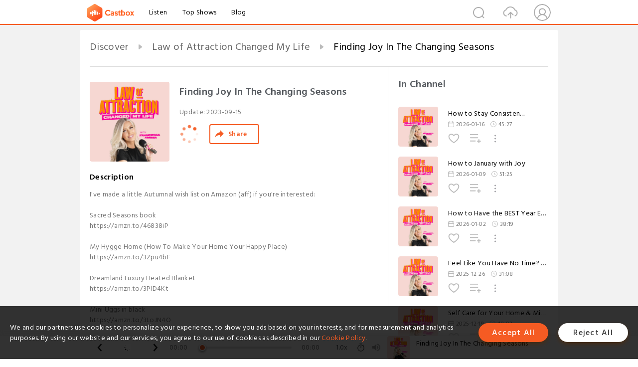

--- FILE ---
content_type: text/html; charset=utf-8
request_url: https://www.castbox.fm/episode/Finding-Joy-In-The-Changing-Seasons-id2975328-id632106484
body_size: 27460
content:
<!DOCTYPE html>
<html lang="en">
<head>
  <meta charset="utf-8">
  <title>Finding Joy In The Changing Seasons</title>
  <link rel="canonical" href="https://castbox.fm/episode/Finding-Joy-In-The-Changing-Seasons-id2975328-id632106484" >
  
  <link rel="dns-prefetch" href="https//s3.castbox.fm">
  <link rel="dns-prefetch" href="https//everest.castbox.fm">
  <link rel="dns-prefetch" href="https//data.castbox.fm">
  <meta http-equiv="X-UA-Compatible" content="IE=edge,chrome=1">
  <meta name="viewport" content="width=device-width, initial-scale=1, user-scalable=no" >
  
  <link rel="icon" href="https://s3.castbox.fm/app/castbox/static/images/logo_120.png" type="image/x-icon">
  <meta name="apple-mobile-web-app-title" content="Castbox">
  <meta name="apple-mobile-web-app-capable" content="yes">
  <meta name="twitter:site" content="@CastBox_FM" >
  <meta name="twitter:creator" content="@CastBox_FM">
  <meta name="twitter:domain" content="castbox.fm">
  
      <meta name="twitter:card" content="summary" >
      <meta name="twitter:card" content="player" >
      <meta name="twitter:player" content="https://castbox.fm/app/castbox/player/id2975328/id632106484?v=03" >
      <meta property="twitter:player:height" content="500">
      <meta property="twitter:player:width" content="500">
      <meta name="twitter:player:width" content="500" >
      <meta name="twitter:player:height" content="500" >
      <meta property="og:image:width" content="600" >
      <meta property="og:image:height" content="600" >
      
  <meta property="twitter:title" content="Finding Joy In The Changing Seasons" >
  <meta property="twitter:image" content="https://assets.pippa.io/shows/651bfc111a0dfa0011e0c9ee/1758805061651-b334bcc5-0eaf-484a-91ef-b85b9560a92b.jpeg" >
  <meta property="twitter:description" content="<p>I've made a little Autumnal wish list on Amazon (aff) if you're interested: <br /><br />Sacred Seasons book <br />https://amzn.to/46838iP<br /><br />..." >
  <meta property="al:ios:url" content="castbox://episode/Finding-Joy-In-The-Changing-Seasons-id2975328-id632106484" >
  <meta property="al:ios:app_store_id" content="1100218439" >
  <meta property="al:ios:app_name" content="Castbox" >
  <meta property="al:android:url" content="castbox://episode/Finding-Joy-In-The-Changing-Seasons-id2975328-id632106484" >
  <meta property="al:android:package" content="fm.castbox.audiobook.radio.podcast" >
  <meta property="al:android:app_name" content="Castbox" >
  <meta property="al:web:url" content="https://castbox.fm/episode/Finding-Joy-In-The-Changing-Seasons-id2975328-id632106484" >
  <meta property="fb:app_id" content="1840752496197771" >
  <meta property="og:type" content="article" >
  <meta property="og:site_name" content="Castbox" />
  <meta property="og:url" content="https://castbox.fm/episode/Finding-Joy-In-The-Changing-Seasons-id2975328-id632106484" >
  <meta property="og:image" content="https://assets.pippa.io/shows/651bfc111a0dfa0011e0c9ee/1758805061651-b334bcc5-0eaf-484a-91ef-b85b9560a92b.jpeg" >
  <meta property="og:title" content="Finding Joy In The Changing Seasons" >
  <meta property="og:description" content="<p>I've made a little Autumnal wish list on Amazon (aff) if you're interested: <br /><br />Sacred Seasons book <br />https://amzn.to/46838iP<br /><br />..." >
  <meta property="twitter:app:id:iphone" content="1243410543">
  <meta property="twitter:app:id:googleplay" content="fm.castbox.audiobook.radio.podcast">
  <meta name="description" content="<p>I've made a little Autumnal wish list on Amazon (aff) if you're interested: <br /><br />Sacred Seasons book <br />https://amzn.to/46838iP<br /><br />..." >
  <meta name="keywords" content="Free iPhone Podcast App, Free Podcast App, Rachel Maddow, Bill Bur Podcast, NPR, WNYC, WBEZ, This American Life, In-audio Search, What is Podcasting, Serial Podcast, On Demand Podcast, Public Radio" >
  <meta name="theme-color" content="rgba(64, 64, 64, 0.9)" />
  <link rel="search" type="application/opensearchdescription+xml" href="https://castbox.fm/opensearch.xml" title="Castbox">
  
  <link href="https://fonts.googleapis.com/css?family=Hind+Siliguri:300,400,500,600" rel="stylesheet"><link rel="stylesheet" type="text/css" href="https://s3.castbox.fm/app/castbox/static/css/slick.min.css" >
  <script type="application/ld+json">
{"@context":"http://schema.org","@type":"BreadcrumbList","itemListElement":[{"@type":"ListItem","position":1,"item":{"@id":"https://castbox.fm/home","name":"Channels","image":"https://s3.castbox.fm/app/castbox/static/images/logo.png"}},{"@type":"ListItem","position":2,"item":{"@id":"https://castbox.fm/channel/Law-of-Attraction-Changed-My-Life-id2975328","name":"Law%20of%20Attraction%20Changed%20My%20Life","image":"https://assets.pippa.io/shows/651bfc111a0dfa0011e0c9ee/1758805061651-b334bcc5-0eaf-484a-91ef-b85b9560a92b.jpeg"}},{"@type":"ListItem","position":3,"item":{"@id":"https://castbox.fm/episode/Finding-Joy-In-The-Changing-Seasons-id2975328-id632106484","name":"Finding%20Joy%20In%20The%20Changing%20Seasons","image":"https://assets.pippa.io/shows/651bfc111a0dfa0011e0c9ee/1758805061651-b334bcc5-0eaf-484a-91ef-b85b9560a92b.jpeg"}}]}
</script>
  <link rel="manifest" id="pwaLink" href="/api/pwa/manifest.json">
  
  
  <script type='text/javascript'>
    if (document.documentElement.clientWidth <= 720) {
      document.documentElement.style.fontSize = document.documentElement.clientWidth / 7.2 + 'px'
    } else {
      document.documentElement.style.fontSize = '100px'
    }
    window.onloadcallback=function(){}
  </script>
  
  <link data-chunk="global" rel="stylesheet" href="https://s3.castbox.fm/webstatic/css/vendors~global.96c36ed4.chunk.css">
<link data-chunk="global" rel="stylesheet" href="https://s3.castbox.fm/webstatic/css/global.c7478bb9.chunk.css">
<link data-chunk="castbox.main" rel="stylesheet" href="https://s3.castbox.fm/webstatic/css/castbox.main.ed6e5c24.chunk.css">
<link data-chunk="ch" rel="stylesheet" href="https://s3.castbox.fm/webstatic/css/ch.5b8889a4.chunk.css">
<link data-chunk="ep" rel="stylesheet" href="https://s3.castbox.fm/webstatic/css/ep.fe499db8.chunk.css">
</head>
<body>
  <div id="root"><div class="castboxGlobal"><div style="width:0;height:0"><audio style="width:100%;height:100%" preload="auto"><source src="https://sphinx.acast.com/p/open/s/651bfc111a0dfa0011e0c9ee/e/Buzzsprout-13590893/media.mp3"/></audio></div><div class="castboxMain"><div class="mainBox"><div id="castboxHeader"><div class="castboxHeaderContainer"><div class="nav-item left navLogo"><a href="/"><img class="logoTextCover" src="https://s3.castbox.fm/webstatic/images/navLogo.c3d5a81b.png"/></a><a class="nav-item link" href="/home">Listen</a><a class="nav-item link" href="/categories/0">Top Shows</a><a class="nav-item link" href="/blog">Blog</a></div><div><div class="nav-item right topUserNav"><div class="userNav right"><div class="userNav-icon"><img class="userNav-img" src="https://s3.castbox.fm/webstatic/images/userIcon.06c408dc.png"/></div></div></div><div class="nav-item right upload"><a href="/creator/upload"><img class="img" src="https://s3.castbox.fm/webstatic/images/upload_icon.521c956a.png"/></a></div><div class="nav-item right search"><img class="img" src="https://s3.castbox.fm/webstatic/images/search_icon.3958760d.png"/></div></div></div></div><div style="padding-bottom:56px;min-height:100vh" id="childrenBox" class="childrenBox"><div class="topCon"></div><div class="topLeftCon"></div><div class="topRightCon"></div><div class="trackPlay clearfix childContent"><div style="text-align:left" class="guru-breadcrumb"><span class="guru-breadcrumb-item"><span style="max-width:40%" class="breadcrumb-text"><a href="/home">Discover</a></span><img class="breadcrumbImage" src="[data-uri]"/></span><span class="guru-breadcrumb-item"><span style="max-width:40%" class="breadcrumb-text"><a href="/channel/Law-of-Attraction-Changed-My-Life-id2975328">Law of Attraction Changed My Life</a></span><img class="breadcrumbImage" src="[data-uri]"/></span><span class="guru-breadcrumb-item active"><span style="max-width:40%" class="breadcrumb-text">Finding Joy In The Changing Seasons</span></span></div><div class="leftContainer"><div class="trackinfo"><div class="trackinfo-cover" data-episode_id="52b1ac9d36f58129c9e85b84c1d5bda8dc959ea3-de799fb26e5bef8697df4200820135b894141932"><div style="display:inline-block;height:100%;width:100%;overflow:hidden;border-radius:4px;background-color:#A9B8AD" class="coverImgContainer"><img style="display:inline-block;opacity:1;width:100%;height:100%" src="https://assets.pippa.io/shows/651bfc111a0dfa0011e0c9ee/1758805061651-b334bcc5-0eaf-484a-91ef-b85b9560a92b.jpeg" class="cover" alt="Finding Joy In The Changing Seasons" title="Finding Joy In The Changing Seasons"/></div></div><div class="trackinfo-titleBox"><h1 title="Finding Joy In The Changing Seasons" class="trackinfo-title"><div id="box-pro-ellipsis-17691076866338" class="box-ellipsis box-ellipsis-lineClamp"><style>#box-pro-ellipsis-17691076866338{-webkit-line-clamp:2;}</style><span>Finding Joy In The Changing Seasons</span></div></h1><div class="trackinfo-con-des"><span class="item">Update: <!-- -->2023-09-15</span><span class="item"></span></div><div class="trackinfo-ctrls"><div class="player_play_btn pause loading " style="display:inline-block;cursor:pointer;margin-right:20px"></div><span><div class="sharePageBtn">Share</div></span></div></div><div class="trackinfo-des-title-wrapper"><p class="trackinfo-des-title ">Description</p></div><div class="trackinfo-des"><span class="box-ellipsis"><div><p>I've made a little Autumnal wish list on Amazon (aff) if you're interested: <br /><br />Sacred Seasons book <br />https://amzn.to/46838iP<br /><br />My Hygge Home (How To Make Your Home Your Happy Place) <br />https://amzn.to/3Zpu4bF<br /><br />Dreamland Luxury Heated Blanket <br />https://amzn.to/3PlD4Kt<br /><br />Mini Uggs in black <br />https://amzn.to/3LoJN4O<br /><br />Autumn garlands <br />https://amzn.to/3Lo56DN<br /><br />Faux pumpkins <br />https://amzn.to/3RmpWHn<br /><br /></p><strong><a rel="nofollow"href="https://www.smellslikehumanspodcast.com" target="_blank">Smells Like Humans</a></strong><br />Like listening to funny friends discuss curious human behavior.<br /><p>Listen on: <a rel="nofollow"href="https://podcasts.apple.com/podcast/id1562042074" target="_blank">Apple Podcasts</a>   <a rel="nofollow"href="https://open.spotify.com/show/1mOveipIrefEie2qjFiZyi" target="_blank">Spotify</a></p><p>Get your subliminal audios at francescaamber.com</p> <p>https://amzn.to/3K2IPL2</p><a rel="nofollow"href="https://www.patreon.com/lawofattractionchangedmylife">Support the show</a><p>Thank you so much for joining me again this week, if you got any value fro the episode I would love to hear about it! You can rate, review & subscribe to help your girl out and find me on the gram at: <br /><br />www.instagram.com/francescaamber<br /><br />www.instagram.com/lawofattractionchangedmylife <br /><br />You can find all my workshops, subliminals and book club information on my website at: <br /><br />www.francescaamber.com <br /><br />&<br /><br />www.francescaambermerch.com<br /><br />Thank you & I will see you next week, <br /><br />Fran xxx </p><hr /><p> Hosted on Acast. See <a rel="nofollow"href="https://acast.com/privacy" target="_blank">acast.com/privacy</a> for more information.</p></div></span></div><div class="seeMorebtn seeMorebtn_up"><img class="img" src="[data-uri]"/></div></div><div class="trackPlay-comment"><div id="comments" class="commentList"><div class="commentList-title"><span>Comments<!-- --> </span></div><div class="addComment clearfix"><form class="addCommentForm"><div class="commentInputBox"><input type="text" value="" class="commentInputBox-input" placeholder="Sign in to Comment"/><input type="submit" style="display:none"/></div><div class="userCover"><div style="display:inline-block;height:100%;width:100%;overflow:hidden;border-radius:4px;background-color:#A9B8AD" class="coverImgContainer"><img style="display:inline-block;opacity:1;width:100%;height:100%" src="[data-uri]" class="userCover-img"/></div></div></form></div><div class="commentList-box"><div class="commentListCon"><div></div></div></div></div></div></div><div class="rightContainer"><div class="rightContainer-item"><div class="TrackList"><div class="trackListCon"><div class="clearfix"><div class="trackListCon_title">In Channel</div></div><div class="trackListCon_list" style="height:600px"><div><section class="episodeRow opacityinAnimate"><div class="ep-item isSmall"><div class="ep-item-cover"><a href="/episode/How-to-Stay-Consisten....-id2975328-id893844966"><div style="display:inline-block;height:100%;width:100%;overflow:hidden;border-radius:4px;background-color:#A9B8AD" class="coverImgContainer"><img style="display:inline-block;opacity:1;width:100%;height:100%" src="https://assets.pippa.io/shows/651bfc111a0dfa0011e0c9ee/1758805061651-b334bcc5-0eaf-484a-91ef-b85b9560a92b.jpeg" class="image" alt="How to Stay Consisten...." title="How to Stay Consisten...."/></div></a></div><div class="ep-item-con"><a href="/episode/How-to-Stay-Consisten....-id2975328-id893844966"><p title="How to Stay Consisten...." class="ep-item-con-title"><span class="ellipsis" style="display:inline-block">How to Stay Consisten....</span></p></a><p class="ep-item-con-des"><span class="item icon date">2026-01-16</span><span class="item icon time">45:27</span></p><div class="ep-item-con-btns"><p class="btn-item like"></p><span class="btn-item add-2epl"><div class="playlists-modal"><div class="playlists-modal-target"><div class="add-2epl-btn"></div></div></div></span><span class="btn-item add-2epl more-point"><div class="playlists-modal"><div class="playlists-modal-target"><div class="add-2epl-btn epl-more-action"></div></div></div></span></div></div><div class="ep-item-ctrls"><a class="ctrlItem play" href="/episode/How-to-Stay-Consisten....-id2975328-id893844966"></a></div></div><div class="audiobox"></div></section><section class="episodeRow opacityinAnimate"><div class="ep-item isSmall"><div class="ep-item-cover"><a href="/episode/How-to-January-with-Joy-id2975328-id890621374"><div style="display:inline-block;height:100%;width:100%;overflow:hidden;border-radius:4px;background-color:#A9B8AD" class="coverImgContainer"><img style="display:inline-block;opacity:1;width:100%;height:100%" src="https://assets.pippa.io/shows/651bfc111a0dfa0011e0c9ee/1758805061651-b334bcc5-0eaf-484a-91ef-b85b9560a92b.jpeg" class="image" alt="How to January with Joy" title="How to January with Joy"/></div></a></div><div class="ep-item-con"><a href="/episode/How-to-January-with-Joy-id2975328-id890621374"><p title="How to January with Joy" class="ep-item-con-title"><span class="ellipsis" style="display:inline-block">How to January with Joy</span></p></a><p class="ep-item-con-des"><span class="item icon date">2026-01-09</span><span class="item icon time">51:25</span></p><div class="ep-item-con-btns"><p class="btn-item like"></p><span class="btn-item add-2epl"><div class="playlists-modal"><div class="playlists-modal-target"><div class="add-2epl-btn"></div></div></div></span><span class="btn-item add-2epl more-point"><div class="playlists-modal"><div class="playlists-modal-target"><div class="add-2epl-btn epl-more-action"></div></div></div></span></div></div><div class="ep-item-ctrls"><a class="ctrlItem play" href="/episode/How-to-January-with-Joy-id2975328-id890621374"></a></div></div><div class="audiobox"></div></section><section class="episodeRow opacityinAnimate"><div class="ep-item isSmall"><div class="ep-item-cover"><a href="/episode/How-to-Have-the-BEST-Year-Ever!-id2975328-id888557034"><div style="display:inline-block;height:100%;width:100%;overflow:hidden;border-radius:4px;background-color:#A9B8AD" class="coverImgContainer"><img style="display:inline-block;opacity:1;width:100%;height:100%" src="https://assets.pippa.io/shows/651bfc111a0dfa0011e0c9ee/1758805061651-b334bcc5-0eaf-484a-91ef-b85b9560a92b.jpeg" class="image" alt="How to Have the BEST Year Ever!" title="How to Have the BEST Year Ever!"/></div></a></div><div class="ep-item-con"><a href="/episode/How-to-Have-the-BEST-Year-Ever!-id2975328-id888557034"><p title="How to Have the BEST Year Ever!" class="ep-item-con-title"><span class="ellipsis" style="display:inline-block">How to Have the BEST Year Ever!</span></p></a><p class="ep-item-con-des"><span class="item icon date">2026-01-02</span><span class="item icon time">38:19</span></p><div class="ep-item-con-btns"><p class="btn-item like"></p><span class="btn-item add-2epl"><div class="playlists-modal"><div class="playlists-modal-target"><div class="add-2epl-btn"></div></div></div></span><span class="btn-item add-2epl more-point"><div class="playlists-modal"><div class="playlists-modal-target"><div class="add-2epl-btn epl-more-action"></div></div></div></span></div></div><div class="ep-item-ctrls"><a class="ctrlItem play" href="/episode/How-to-Have-the-BEST-Year-Ever!-id2975328-id888557034"></a></div></div><div class="audiobox"></div></section><section class="episodeRow opacityinAnimate"><div class="ep-item isSmall"><div class="ep-item-cover"><a href="/episode/Feel-Like-You-Have-No-Time---You-HAVE-to-Listen-to-This!-id2975328-id886127198"><div style="display:inline-block;height:100%;width:100%;overflow:hidden;border-radius:4px;background-color:#A9B8AD" class="coverImgContainer"><img style="display:inline-block;opacity:1;width:100%;height:100%" src="https://assets.pippa.io/shows/651bfc111a0dfa0011e0c9ee/1758805061651-b334bcc5-0eaf-484a-91ef-b85b9560a92b.jpeg" class="image" alt="Feel Like You Have No Time?  You HAVE to Listen to This!" title="Feel Like You Have No Time?  You HAVE to Listen to This!"/></div></a></div><div class="ep-item-con"><a href="/episode/Feel-Like-You-Have-No-Time---You-HAVE-to-Listen-to-This!-id2975328-id886127198"><p title="Feel Like You Have No Time?  You HAVE to Listen to This!" class="ep-item-con-title"><span class="ellipsis" style="display:inline-block">Feel Like You Have No Time?  You HAVE to Listen to This!</span></p></a><p class="ep-item-con-des"><span class="item icon date">2025-12-26</span><span class="item icon time">31:08</span></p><div class="ep-item-con-btns"><p class="btn-item like"></p><span class="btn-item add-2epl"><div class="playlists-modal"><div class="playlists-modal-target"><div class="add-2epl-btn"></div></div></div></span><span class="btn-item add-2epl more-point"><div class="playlists-modal"><div class="playlists-modal-target"><div class="add-2epl-btn epl-more-action"></div></div></div></span></div></div><div class="ep-item-ctrls"><a class="ctrlItem play" href="/episode/Feel-Like-You-Have-No-Time---You-HAVE-to-Listen-to-This!-id2975328-id886127198"></a></div></div><div class="audiobox"></div></section><section class="episodeRow opacityinAnimate"><div class="ep-item isSmall"><div class="ep-item-cover"><a href="/episode/Self-Care-for-Your-Home-%26-Mind-id2975328-id884128123"><div style="display:inline-block;height:100%;width:100%;overflow:hidden;border-radius:4px;background-color:#A9B8AD" class="coverImgContainer"><img style="display:inline-block;opacity:1;width:100%;height:100%" src="https://assets.pippa.io/shows/651bfc111a0dfa0011e0c9ee/1758805061651-b334bcc5-0eaf-484a-91ef-b85b9560a92b.jpeg" class="image" alt="Self Care for Your Home &amp; Mind" title="Self Care for Your Home &amp; Mind"/></div></a></div><div class="ep-item-con"><a href="/episode/Self-Care-for-Your-Home-%26-Mind-id2975328-id884128123"><p title="Self Care for Your Home &amp; Mind" class="ep-item-con-title"><span class="ellipsis" style="display:inline-block">Self Care for Your Home &amp; Mind</span></p></a><p class="ep-item-con-des"><span class="item icon date">2025-12-19</span><span class="item icon time">48:03</span></p><div class="ep-item-con-btns"><p class="btn-item like"></p><span class="btn-item add-2epl"><div class="playlists-modal"><div class="playlists-modal-target"><div class="add-2epl-btn"></div></div></div></span><span class="btn-item add-2epl more-point"><div class="playlists-modal"><div class="playlists-modal-target"><div class="add-2epl-btn epl-more-action"></div></div></div></span></div></div><div class="ep-item-ctrls"><a class="ctrlItem play" href="/episode/Self-Care-for-Your-Home-%26-Mind-id2975328-id884128123"></a></div></div><div class="audiobox"></div></section><section class="episodeRow opacityinAnimate"><div class="ep-item isSmall"><div class="ep-item-cover"><a href="/episode/Manifesting-in-Full-Colour!-id2975328-id881857582"><div style="display:inline-block;height:100%;width:100%;overflow:hidden;border-radius:4px;background-color:#A9B8AD" class="coverImgContainer"><img style="display:inline-block;opacity:1;width:100%;height:100%" src="https://assets.pippa.io/shows/651bfc111a0dfa0011e0c9ee/1758805061651-b334bcc5-0eaf-484a-91ef-b85b9560a92b.jpeg" class="image" alt="Manifesting in Full Colour!" title="Manifesting in Full Colour!"/></div></a></div><div class="ep-item-con"><a href="/episode/Manifesting-in-Full-Colour!-id2975328-id881857582"><p title="Manifesting in Full Colour!" class="ep-item-con-title"><span class="ellipsis" style="display:inline-block">Manifesting in Full Colour!</span></p></a><p class="ep-item-con-des"><span class="item icon date">2025-12-12</span><span class="item icon time">47:20</span></p><div class="ep-item-con-btns"><p class="btn-item like"></p><span class="btn-item add-2epl"><div class="playlists-modal"><div class="playlists-modal-target"><div class="add-2epl-btn"></div></div></div></span><span class="btn-item add-2epl more-point"><div class="playlists-modal"><div class="playlists-modal-target"><div class="add-2epl-btn epl-more-action"></div></div></div></span></div></div><div class="ep-item-ctrls"><a class="ctrlItem play" href="/episode/Manifesting-in-Full-Colour!-id2975328-id881857582"></a></div></div><div class="audiobox"></div></section><section class="episodeRow opacityinAnimate"><div class="ep-item isSmall"><div class="ep-item-cover"><a href="/episode/Creating-a-Festive-Bucket-List-id2975328-id879490179"><div style="display:inline-block;height:100%;width:100%;overflow:hidden;border-radius:4px;background-color:#A9B8AD" class="coverImgContainer"><img style="display:inline-block;opacity:1;width:100%;height:100%" src="https://assets.pippa.io/shows/651bfc111a0dfa0011e0c9ee/1758805061651-b334bcc5-0eaf-484a-91ef-b85b9560a92b.jpeg" class="image" alt="Creating a Festive Bucket List" title="Creating a Festive Bucket List"/></div></a></div><div class="ep-item-con"><a href="/episode/Creating-a-Festive-Bucket-List-id2975328-id879490179"><p title="Creating a Festive Bucket List" class="ep-item-con-title"><span class="ellipsis" style="display:inline-block">Creating a Festive Bucket List</span></p></a><p class="ep-item-con-des"><span class="item icon date">2025-12-05</span><span class="item icon time">33:52</span></p><div class="ep-item-con-btns"><p class="btn-item like"></p><span class="btn-item add-2epl"><div class="playlists-modal"><div class="playlists-modal-target"><div class="add-2epl-btn"></div></div></div></span><span class="btn-item add-2epl more-point"><div class="playlists-modal"><div class="playlists-modal-target"><div class="add-2epl-btn epl-more-action"></div></div></div></span></div></div><div class="ep-item-ctrls"><a class="ctrlItem play" href="/episode/Creating-a-Festive-Bucket-List-id2975328-id879490179"></a></div></div><div class="audiobox"></div></section><section class="episodeRow opacityinAnimate"><div class="ep-item isSmall"><div class="ep-item-cover"><a href="/episode/Connecting-to-the-Core-Energy-of-Your-Desire-(With-WILD-Results)-id2975328-id877246533"><div style="display:inline-block;height:100%;width:100%;overflow:hidden;border-radius:4px;background-color:#A9B8AD" class="coverImgContainer"><img style="display:inline-block;opacity:1;width:100%;height:100%" src="https://assets.pippa.io/shows/651bfc111a0dfa0011e0c9ee/1758805061651-b334bcc5-0eaf-484a-91ef-b85b9560a92b.jpeg" class="image" alt="Connecting to the Core Energy of Your Desire (With WILD Results)" title="Connecting to the Core Energy of Your Desire (With WILD Results)"/></div></a></div><div class="ep-item-con"><a href="/episode/Connecting-to-the-Core-Energy-of-Your-Desire-(With-WILD-Results)-id2975328-id877246533"><p title="Connecting to the Core Energy of Your Desire (With WILD Results)" class="ep-item-con-title"><span class="ellipsis" style="display:inline-block">Connecting to the Core Energy of Your Desire (With WILD Results)</span></p></a><p class="ep-item-con-des"><span class="item icon date">2025-11-28</span><span class="item icon time">31:18</span></p><div class="ep-item-con-btns"><p class="btn-item like"></p><span class="btn-item add-2epl"><div class="playlists-modal"><div class="playlists-modal-target"><div class="add-2epl-btn"></div></div></div></span><span class="btn-item add-2epl more-point"><div class="playlists-modal"><div class="playlists-modal-target"><div class="add-2epl-btn epl-more-action"></div></div></div></span></div></div><div class="ep-item-ctrls"><a class="ctrlItem play" href="/episode/Connecting-to-the-Core-Energy-of-Your-Desire-(With-WILD-Results)-id2975328-id877246533"></a></div></div><div class="audiobox"></div></section><section class="episodeRow opacityinAnimate"><div class="ep-item isSmall"><div class="ep-item-cover"><a href="/episode/Living-Like-Your-Future-Self%3A--The-ONE-Hack-That-Magnetises-Your-Desires-FAST!-id2975328-id874767634"><div style="display:inline-block;height:100%;width:100%;overflow:hidden;border-radius:4px;background-color:#A9B8AD" class="coverImgContainer"><img style="display:inline-block;opacity:1;width:100%;height:100%" src="https://assets.pippa.io/shows/651bfc111a0dfa0011e0c9ee/1758805061651-b334bcc5-0eaf-484a-91ef-b85b9560a92b.jpeg" class="image" alt="Living Like Your Future Self:  The ONE Hack That Magnetises Your Desires FAST!" title="Living Like Your Future Self:  The ONE Hack That Magnetises Your Desires FAST!"/></div></a></div><div class="ep-item-con"><a href="/episode/Living-Like-Your-Future-Self%3A--The-ONE-Hack-That-Magnetises-Your-Desires-FAST!-id2975328-id874767634"><p title="Living Like Your Future Self:  The ONE Hack That Magnetises Your Desires FAST!" class="ep-item-con-title"><span class="ellipsis" style="display:inline-block">Living Like Your Future Self:  The ONE Hack That Magnetises Your Desires FAST!</span></p></a><p class="ep-item-con-des"><span class="item icon date">2025-11-21</span><span class="item icon time">46:14</span></p><div class="ep-item-con-btns"><p class="btn-item like"></p><span class="btn-item add-2epl"><div class="playlists-modal"><div class="playlists-modal-target"><div class="add-2epl-btn"></div></div></div></span><span class="btn-item add-2epl more-point"><div class="playlists-modal"><div class="playlists-modal-target"><div class="add-2epl-btn epl-more-action"></div></div></div></span></div></div><div class="ep-item-ctrls"><a class="ctrlItem play" href="/episode/Living-Like-Your-Future-Self%3A--The-ONE-Hack-That-Magnetises-Your-Desires-FAST!-id2975328-id874767634"></a></div></div><div class="audiobox"></div></section><section class="episodeRow opacityinAnimate"><div class="ep-item isSmall"><div class="ep-item-cover"><a href="/episode/The-Universe-ONLY-Responds-to-Your-DOMINANT-Frequency!-id2975328-id871687232"><div style="display:inline-block;height:100%;width:100%;overflow:hidden;border-radius:4px;background-color:#A9B8AD" class="coverImgContainer"><img style="display:inline-block;opacity:1;width:100%;height:100%" src="https://assets.pippa.io/shows/651bfc111a0dfa0011e0c9ee/1758805061651-b334bcc5-0eaf-484a-91ef-b85b9560a92b.jpeg" class="image" alt="The Universe ONLY Responds to Your DOMINANT Frequency!" title="The Universe ONLY Responds to Your DOMINANT Frequency!"/></div></a></div><div class="ep-item-con"><a href="/episode/The-Universe-ONLY-Responds-to-Your-DOMINANT-Frequency!-id2975328-id871687232"><p title="The Universe ONLY Responds to Your DOMINANT Frequency!" class="ep-item-con-title"><span class="ellipsis" style="display:inline-block">The Universe ONLY Responds to Your DOMINANT Frequency!</span></p></a><p class="ep-item-con-des"><span class="item icon date">2025-11-14</span><span class="item icon time">34:23</span></p><div class="ep-item-con-btns"><p class="btn-item like"></p><span class="btn-item add-2epl"><div class="playlists-modal"><div class="playlists-modal-target"><div class="add-2epl-btn"></div></div></div></span><span class="btn-item add-2epl more-point"><div class="playlists-modal"><div class="playlists-modal-target"><div class="add-2epl-btn epl-more-action"></div></div></div></span></div></div><div class="ep-item-ctrls"><a class="ctrlItem play" href="/episode/The-Universe-ONLY-Responds-to-Your-DOMINANT-Frequency!-id2975328-id871687232"></a></div></div><div class="audiobox"></div></section><section class="episodeRow opacityinAnimate"><div class="ep-item isSmall"><div class="ep-item-cover"><a href="/episode/The-Key-to-Consciously-Creating-a-Magical-Festive-Season-id2975328-id867579460"><div style="display:inline-block;height:100%;width:100%;overflow:hidden;border-radius:4px;background-color:#A9B8AD" class="coverImgContainer"><img style="display:inline-block;opacity:1;width:100%;height:100%" src="https://assets.pippa.io/shows/651bfc111a0dfa0011e0c9ee/1758805061651-b334bcc5-0eaf-484a-91ef-b85b9560a92b.jpeg" class="image" alt="The Key to Consciously Creating a Magical Festive Season" title="The Key to Consciously Creating a Magical Festive Season"/></div></a></div><div class="ep-item-con"><a href="/episode/The-Key-to-Consciously-Creating-a-Magical-Festive-Season-id2975328-id867579460"><p title="The Key to Consciously Creating a Magical Festive Season" class="ep-item-con-title"><span class="ellipsis" style="display:inline-block">The Key to Consciously Creating a Magical Festive Season</span></p></a><p class="ep-item-con-des"><span class="item icon date">2025-11-07</span><span class="item icon time">31:52</span></p><div class="ep-item-con-btns"><p class="btn-item like"></p><span class="btn-item add-2epl"><div class="playlists-modal"><div class="playlists-modal-target"><div class="add-2epl-btn"></div></div></div></span><span class="btn-item add-2epl more-point"><div class="playlists-modal"><div class="playlists-modal-target"><div class="add-2epl-btn epl-more-action"></div></div></div></span></div></div><div class="ep-item-ctrls"><a class="ctrlItem play" href="/episode/The-Key-to-Consciously-Creating-a-Magical-Festive-Season-id2975328-id867579460"></a></div></div><div class="audiobox"></div></section><section class="episodeRow opacityinAnimate"><div class="ep-item isSmall"><div class="ep-item-cover"><a href="/episode/Empire-State-of-Mind-id2975328-id861514948"><div style="display:inline-block;height:100%;width:100%;overflow:hidden;border-radius:4px;background-color:#A9B8AD" class="coverImgContainer"><img style="display:inline-block;opacity:1;width:100%;height:100%" src="https://assets.pippa.io/shows/651bfc111a0dfa0011e0c9ee/1758805061651-b334bcc5-0eaf-484a-91ef-b85b9560a92b.jpeg" class="image" alt="Empire State of Mind" title="Empire State of Mind"/></div></a></div><div class="ep-item-con"><a href="/episode/Empire-State-of-Mind-id2975328-id861514948"><p title="Empire State of Mind" class="ep-item-con-title"><span class="ellipsis" style="display:inline-block">Empire State of Mind</span></p></a><p class="ep-item-con-des"><span class="item icon date">2025-10-31</span><span class="item icon time">47:03</span></p><div class="ep-item-con-btns"><p class="btn-item like"></p><span class="btn-item add-2epl"><div class="playlists-modal"><div class="playlists-modal-target"><div class="add-2epl-btn"></div></div></div></span><span class="btn-item add-2epl more-point"><div class="playlists-modal"><div class="playlists-modal-target"><div class="add-2epl-btn epl-more-action"></div></div></div></span></div></div><div class="ep-item-ctrls"><a class="ctrlItem play" href="/episode/Empire-State-of-Mind-id2975328-id861514948"></a></div></div><div class="audiobox"></div></section><section class="episodeRow opacityinAnimate"><div class="ep-item isSmall"><div class="ep-item-cover"><a href="/episode/Two-Manifestation-Cock-Blocks-to-Release-Immediately-id2975328-id859409203"><div style="display:inline-block;height:100%;width:100%;overflow:hidden;border-radius:4px;background-color:#A9B8AD" class="coverImgContainer"><img style="display:inline-block;opacity:1;width:100%;height:100%" src="https://assets.pippa.io/shows/651bfc111a0dfa0011e0c9ee/1758805061651-b334bcc5-0eaf-484a-91ef-b85b9560a92b.jpeg" class="image" alt="Two Manifestation Cock Blocks to Release Immediately" title="Two Manifestation Cock Blocks to Release Immediately"/></div></a></div><div class="ep-item-con"><a href="/episode/Two-Manifestation-Cock-Blocks-to-Release-Immediately-id2975328-id859409203"><p title="Two Manifestation Cock Blocks to Release Immediately" class="ep-item-con-title"><span class="ellipsis" style="display:inline-block">Two Manifestation Cock Blocks to Release Immediately</span></p></a><p class="ep-item-con-des"><span class="item icon date">2025-10-24</span><span class="item icon time">31:44</span></p><div class="ep-item-con-btns"><p class="btn-item like"></p><span class="btn-item add-2epl"><div class="playlists-modal"><div class="playlists-modal-target"><div class="add-2epl-btn"></div></div></div></span><span class="btn-item add-2epl more-point"><div class="playlists-modal"><div class="playlists-modal-target"><div class="add-2epl-btn epl-more-action"></div></div></div></span></div></div><div class="ep-item-ctrls"><a class="ctrlItem play" href="/episode/Two-Manifestation-Cock-Blocks-to-Release-Immediately-id2975328-id859409203"></a></div></div><div class="audiobox"></div></section><section class="episodeRow opacityinAnimate"><div class="ep-item isSmall"><div class="ep-item-cover"><a href="/episode/Ask-Me-Anything-Edition...-id2975328-id857397503"><div style="display:inline-block;height:100%;width:100%;overflow:hidden;border-radius:4px;background-color:#A9B8AD" class="coverImgContainer"><img style="display:inline-block;opacity:1;width:100%;height:100%" src="https://assets.pippa.io/shows/651bfc111a0dfa0011e0c9ee/1758805061651-b334bcc5-0eaf-484a-91ef-b85b9560a92b.jpeg" class="image" alt="Ask Me Anything Edition..." title="Ask Me Anything Edition..."/></div></a></div><div class="ep-item-con"><a href="/episode/Ask-Me-Anything-Edition...-id2975328-id857397503"><p title="Ask Me Anything Edition..." class="ep-item-con-title"><span class="ellipsis" style="display:inline-block">Ask Me Anything Edition...</span></p></a><p class="ep-item-con-des"><span class="item icon date">2025-10-17</span><span class="item icon time">39:03</span></p><div class="ep-item-con-btns"><p class="btn-item like"></p><span class="btn-item add-2epl"><div class="playlists-modal"><div class="playlists-modal-target"><div class="add-2epl-btn"></div></div></div></span><span class="btn-item add-2epl more-point"><div class="playlists-modal"><div class="playlists-modal-target"><div class="add-2epl-btn epl-more-action"></div></div></div></span></div></div><div class="ep-item-ctrls"><a class="ctrlItem play" href="/episode/Ask-Me-Anything-Edition...-id2975328-id857397503"></a></div></div><div class="audiobox"></div></section><section class="episodeRow opacityinAnimate"><div class="ep-item isSmall"><div class="ep-item-cover"><a href="/episode/Smash-Your-2025-Goals-In-Just-12-Weeks-id2975328-id855233631"><div style="display:inline-block;height:100%;width:100%;overflow:hidden;border-radius:4px;background-color:#A9B8AD" class="coverImgContainer"><img style="display:inline-block;opacity:1;width:100%;height:100%" src="https://assets.pippa.io/shows/651bfc111a0dfa0011e0c9ee/1758805061651-b334bcc5-0eaf-484a-91ef-b85b9560a92b.jpeg" class="image" alt="Smash Your 2025 Goals In Just 12 Weeks" title="Smash Your 2025 Goals In Just 12 Weeks"/></div></a></div><div class="ep-item-con"><a href="/episode/Smash-Your-2025-Goals-In-Just-12-Weeks-id2975328-id855233631"><p title="Smash Your 2025 Goals In Just 12 Weeks" class="ep-item-con-title"><span class="ellipsis" style="display:inline-block">Smash Your 2025 Goals In Just 12 Weeks</span></p></a><p class="ep-item-con-des"><span class="item icon date">2025-10-10</span><span class="item icon time">30:32</span></p><div class="ep-item-con-btns"><p class="btn-item like"></p><span class="btn-item add-2epl"><div class="playlists-modal"><div class="playlists-modal-target"><div class="add-2epl-btn"></div></div></div></span><span class="btn-item add-2epl more-point"><div class="playlists-modal"><div class="playlists-modal-target"><div class="add-2epl-btn epl-more-action"></div></div></div></span></div></div><div class="ep-item-ctrls"><a class="ctrlItem play" href="/episode/Smash-Your-2025-Goals-In-Just-12-Weeks-id2975328-id855233631"></a></div></div><div class="audiobox"></div></section><section class="episodeRow opacityinAnimate"><div class="ep-item isSmall"><div class="ep-item-cover"><a href="/episode/Finding-Silver-Linings-is-YOUR-Job-id2975328-id852979043"><div style="display:inline-block;height:100%;width:100%;overflow:hidden;border-radius:4px;background-color:#A9B8AD" class="coverImgContainer"><img style="display:inline-block;opacity:1;width:100%;height:100%" src="https://assets.pippa.io/shows/651bfc111a0dfa0011e0c9ee/1758805061651-b334bcc5-0eaf-484a-91ef-b85b9560a92b.jpeg" class="image" alt="Finding Silver Linings is YOUR Job" title="Finding Silver Linings is YOUR Job"/></div></a></div><div class="ep-item-con"><a href="/episode/Finding-Silver-Linings-is-YOUR-Job-id2975328-id852979043"><p title="Finding Silver Linings is YOUR Job" class="ep-item-con-title"><span class="ellipsis" style="display:inline-block">Finding Silver Linings is YOUR Job</span></p></a><p class="ep-item-con-des"><span class="item icon date">2025-10-03</span><span class="item icon time">37:29</span></p><div class="ep-item-con-btns"><p class="btn-item like"></p><span class="btn-item add-2epl"><div class="playlists-modal"><div class="playlists-modal-target"><div class="add-2epl-btn"></div></div></div></span><span class="btn-item add-2epl more-point"><div class="playlists-modal"><div class="playlists-modal-target"><div class="add-2epl-btn epl-more-action"></div></div></div></span></div></div><div class="ep-item-ctrls"><a class="ctrlItem play" href="/episode/Finding-Silver-Linings-is-YOUR-Job-id2975328-id852979043"></a></div></div><div class="audiobox"></div></section><section class="episodeRow opacityinAnimate"><div class="ep-item isSmall"><div class="ep-item-cover"><a href="/episode/What-Does-This-Next-Chapter-Look-%26-Feel-Like-For-You--id2975328-id850667880"><div style="display:inline-block;height:100%;width:100%;overflow:hidden;border-radius:4px;background-color:#A9B8AD" class="coverImgContainer"><img style="display:inline-block;opacity:1;width:100%;height:100%" src="https://assets.pippa.io/shows/651bfc111a0dfa0011e0c9ee/1758805061651-b334bcc5-0eaf-484a-91ef-b85b9560a92b.jpeg" class="image" alt="What Does This Next Chapter Look &amp; Feel Like For You?" title="What Does This Next Chapter Look &amp; Feel Like For You?"/></div></a></div><div class="ep-item-con"><a href="/episode/What-Does-This-Next-Chapter-Look-%26-Feel-Like-For-You--id2975328-id850667880"><p title="What Does This Next Chapter Look &amp; Feel Like For You?" class="ep-item-con-title"><span class="ellipsis" style="display:inline-block">What Does This Next Chapter Look &amp; Feel Like For You?</span></p></a><p class="ep-item-con-des"><span class="item icon date">2025-09-26</span><span class="item icon time">35:15</span></p><div class="ep-item-con-btns"><p class="btn-item like"></p><span class="btn-item add-2epl"><div class="playlists-modal"><div class="playlists-modal-target"><div class="add-2epl-btn"></div></div></div></span><span class="btn-item add-2epl more-point"><div class="playlists-modal"><div class="playlists-modal-target"><div class="add-2epl-btn epl-more-action"></div></div></div></span></div></div><div class="ep-item-ctrls"><a class="ctrlItem play" href="/episode/What-Does-This-Next-Chapter-Look-%26-Feel-Like-For-You--id2975328-id850667880"></a></div></div><div class="audiobox"></div></section><section class="episodeRow opacityinAnimate"><div class="ep-item isSmall"><div class="ep-item-cover"><a href="/episode/We-Need-To-Talk...-id2975328-id848491142"><div style="display:inline-block;height:100%;width:100%;overflow:hidden;border-radius:4px;background-color:#A9B8AD" class="coverImgContainer"><img style="display:inline-block;opacity:1;width:100%;height:100%" src="https://assets.pippa.io/shows/651bfc111a0dfa0011e0c9ee/1758805061651-b334bcc5-0eaf-484a-91ef-b85b9560a92b.jpeg" class="image" alt="We Need To Talk..." title="We Need To Talk..."/></div></a></div><div class="ep-item-con"><a href="/episode/We-Need-To-Talk...-id2975328-id848491142"><p title="We Need To Talk..." class="ep-item-con-title"><span class="ellipsis" style="display:inline-block">We Need To Talk...</span></p></a><p class="ep-item-con-des"><span class="item icon date">2025-09-19</span><span class="item icon time">01:09:53</span></p><div class="ep-item-con-btns"><p class="btn-item like"></p><span class="btn-item add-2epl"><div class="playlists-modal"><div class="playlists-modal-target"><div class="add-2epl-btn"></div></div></div></span><span class="btn-item add-2epl more-point"><div class="playlists-modal"><div class="playlists-modal-target"><div class="add-2epl-btn epl-more-action"></div></div></div></span></div></div><div class="ep-item-ctrls"><a class="ctrlItem play" href="/episode/We-Need-To-Talk...-id2975328-id848491142"></a></div></div><div class="audiobox"></div></section><section class="episodeRow opacityinAnimate"><div class="ep-item isSmall"><div class="ep-item-cover"><a href="/episode/Chaotic-Manifestations-%26-Life-Right-Now-id2975328-id843017118"><div style="display:inline-block;height:100%;width:100%;overflow:hidden;border-radius:4px;background-color:#A9B8AD" class="coverImgContainer"><img style="display:inline-block;opacity:1;width:100%;height:100%" src="https://assets.pippa.io/shows/651bfc111a0dfa0011e0c9ee/1758805061651-b334bcc5-0eaf-484a-91ef-b85b9560a92b.jpeg" class="image" alt="Chaotic Manifestations &amp; Life Right Now" title="Chaotic Manifestations &amp; Life Right Now"/></div></a></div><div class="ep-item-con"><a href="/episode/Chaotic-Manifestations-%26-Life-Right-Now-id2975328-id843017118"><p title="Chaotic Manifestations &amp; Life Right Now" class="ep-item-con-title"><span class="ellipsis" style="display:inline-block">Chaotic Manifestations &amp; Life Right Now</span></p></a><p class="ep-item-con-des"><span class="item icon date">2025-09-05</span><span class="item icon time">26:50</span></p><div class="ep-item-con-btns"><p class="btn-item like"></p><span class="btn-item add-2epl"><div class="playlists-modal"><div class="playlists-modal-target"><div class="add-2epl-btn"></div></div></div></span><span class="btn-item add-2epl more-point"><div class="playlists-modal"><div class="playlists-modal-target"><div class="add-2epl-btn epl-more-action"></div></div></div></span></div></div><div class="ep-item-ctrls"><a class="ctrlItem play" href="/episode/Chaotic-Manifestations-%26-Life-Right-Now-id2975328-id843017118"></a></div></div><div class="audiobox"></div></section><section class="episodeRow opacityinAnimate"><div class="ep-item isSmall"><div class="ep-item-cover"><a href="/episode/I-Do-This-Every-Week-Without-Fail...-id2975328-id840727714"><div style="display:inline-block;height:100%;width:100%;overflow:hidden;border-radius:4px;background-color:#A9B8AD" class="coverImgContainer"><img style="display:inline-block;opacity:1;width:100%;height:100%" src="https://assets.pippa.io/shows/651bfc111a0dfa0011e0c9ee/1758805061651-b334bcc5-0eaf-484a-91ef-b85b9560a92b.jpeg" class="image" alt="I Do This Every Week Without Fail..." title="I Do This Every Week Without Fail..."/></div></a></div><div class="ep-item-con"><a href="/episode/I-Do-This-Every-Week-Without-Fail...-id2975328-id840727714"><p title="I Do This Every Week Without Fail..." class="ep-item-con-title"><span class="ellipsis" style="display:inline-block">I Do This Every Week Without Fail...</span></p></a><p class="ep-item-con-des"><span class="item icon date">2025-08-29</span><span class="item icon time">32:52</span></p><div class="ep-item-con-btns"><p class="btn-item like"></p><span class="btn-item add-2epl"><div class="playlists-modal"><div class="playlists-modal-target"><div class="add-2epl-btn"></div></div></div></span><span class="btn-item add-2epl more-point"><div class="playlists-modal"><div class="playlists-modal-target"><div class="add-2epl-btn epl-more-action"></div></div></div></span></div></div><div class="ep-item-ctrls"><a class="ctrlItem play" href="/episode/I-Do-This-Every-Week-Without-Fail...-id2975328-id840727714"></a></div></div><div class="audiobox"></div></section><div style="text-align:center" id="LoadInline"><img style="width:.84rem;max-width:64px;height:.84rem;max-height:64px" src="[data-uri]" alt="loading"/></div></div></div></div></div></div><div class="rightContainer-item adBanner fadeInUp animated"><div style="display:none"></div></div><div class="footer-wrapper "><div class="rightContainer-item downloadPlay"><div class="downloadPlay-title-empty"></div><div class="downloadPlay-item clearfix google"><div class="link"><a target="_black" href="https://play.google.com/store/apps/details?id=fm.castbox.audiobook.radio.podcast&amp;referrer=utm_source%3Dcastbox_web%26utm_medium%3Dlink%26utm_campaign%3Dweb_right_bar%26utm_content%3D"><img style="width:100%" class="store" src="https://s3.castbox.fm/fa/00/5a/19fd024f1fa0d92ce80cd72cfe.png" alt="Google Play" title="Google Play"/></a></div><div class="text">Download from Google Play</div></div><div class="downloadPlay-item clearfix google"><div class="link"><a target="_black" href="https://itunes.apple.com/app/castbox-radio/id1243410543?pt=118301901&amp;mt=8&amp;ct=web_right_bar"><img style="width:100%" class="store" src="https://s3.castbox.fm/8a/81/60/605a1c40698998c6ff2ba624ea.png" alt="Castbox" title="App Store"/></a></div><div class="text">Download from App Store</div></div></div><div class="rightFooter rightContainer-item clearfix"><ul class="footerLinks"><li class="footerLinks-item"><a href="https://helpcenter.castbox.fm/portal/kb">FAQs</a></li></ul><div class="footerCounrtySel"><div><div class="footer_select_country"><img class="countryCover" src="/app/castbox/static/images/flags/us.svg" alt="us"/><span class="countryName">United States</span></div></div></div></div></div></div></div></div><div class="mainBoxFooter"><div class="castboxFooterBar"><div class="footemain"><div class="PlayControl"><span class="back icon"></span><span class="playBtn icon pause loading"></span><span class="forward icon"></span></div><div class="sticker"><div class="player-stick"><div class="current-time">00:00</div><div class="player-stick-coat"><div class="PlayerStickBar"><div style="left:0%" class="circleBar"></div><div style="width:0%" class="playerStick"></div></div></div><div class="duration">00:00</div></div></div><div class="playbackRate"><div class="playbackRate-value">1.0<!-- -->x</div><div class="playbackRate-list hide"><p class="playbackRate-list-item">0.5<!-- -->x</p><p class="playbackRate-list-item">0.8<!-- -->x</p><p class="playbackRate-list-item">1.0<!-- -->x</p><p class="playbackRate-list-item">1.25<!-- -->x</p><p class="playbackRate-list-item">1.5<!-- -->x</p><p class="playbackRate-list-item">2.0<!-- -->x</p><p class="playbackRate-list-item">3.0<!-- -->x</p></div></div><div class="playbackRate timing icon"><div class="playbackRate-value"><img src="[data-uri]"/></div><div class="playbackRate-list hide"><p class="playbackRate-list-title">Sleep Timer</p><p class="playbackRate-list-item">Off</p><p class="playbackRate-list-item">End of Episode</p><p class="playbackRate-list-item">5 Minutes</p><p class="playbackRate-list-item">10 Minutes</p><p class="playbackRate-list-item">15 Minutes</p><p class="playbackRate-list-item">30 Minutes</p><p class="playbackRate-list-item">45 Minutes</p><p class="playbackRate-list-item">60 Minutes</p><p class="playbackRate-list-item">120 Minutes</p></div></div><div class="volumeCtrl"><img class="volumeCtrl-img" src="https://s3.castbox.fm/webstatic/images/volume.86474be8.png"/><div style="height:0;padding:0;border:0;overflow:hidden" class="volumeCtrl-sliderCon"></div></div><div class="footerFeed"><div class="leftImg"><a href="/episode/Finding-Joy-In-The-Changing-Seasons-id2975328-id632106484"><div style="display:inline-block;height:100%;width:100%;overflow:hidden;border-radius:4px;background-color:#A9B8AD" class="coverImgContainer"><img style="display:inline-block;opacity:1;width:100%;height:100%" src="https://assets.pippa.io/shows/651bfc111a0dfa0011e0c9ee/1758805061651-b334bcc5-0eaf-484a-91ef-b85b9560a92b.jpeg" alt="Finding Joy In The Changing Seasons" title="Finding Joy In The Changing Seasons"/></div></a></div><div class="rightText"><h1 class="title ellipsis">Finding Joy In The Changing Seasons</h1><h1 class="author ellipsis"></h1></div></div></div></div></div></div></div><div class="Toastify"></div></div></div>
  <script>
    window.__INITIAL_STATE__ = "%7B%22ch%22%3A%7B%22chInfo%22%3A%7B%22obsolete%22%3A%2214f16f8184d53d03885f3fd2dab8dca36a64db9a%22%2C%22episode_count%22%3A292%2C%22x_play_base%22%3A0%2C%22stat_cover_ext_color%22%3Atrue%2C%22keywords%22%3A%5B%22Spirituality%22%2C%22Self-Improvement%22%2C%22business%20coach%22%2C%22Religion%20%26%20Spirituality%22%2C%22life%20coach%22%2C%22Kids%20%26%20Family%22%2C%22the%20secret%22%2C%22law%20of%20attraction%22%2C%22manifesting%20podcast%22%2C%22manifesting%22%2C%22positivity%22%2C%22the%20law%20of%20attraction%22%2C%22Parenting%22%2C%22Education%22%5D%2C%22cover_ext_color%22%3A%22-10461088%22%2C%22mongo_id%22%3A%225ededa70be48032ae28576d5%22%2C%22show_id%22%3A%225ededa70be48032ae28576d5%22%2C%22copyright%22%3A%22%C2%A9%202025%20Law%20of%20Attraction%20Changed%20My%20Life%22%2C%22author%22%3A%22Francesca%20Amber%22%2C%22is_key_channel%22%3Afalse%2C%22audiobook_categories%22%3A%5B%5D%2C%22comment_count%22%3A24%2C%22website%22%3A%22http%3A%2F%2Fwww.francescaamber.com%22%2C%22rss_url%22%3A%22https%3A%2F%2Ffeeds.buzzsprout.com%2F1112993.rss%22%2C%22description%22%3A%22Just%20a%20basic%20bitch%20making%20a%20good%20life%20happen.%20Want%20to%20manifest%20amazing%20things%20into%20your%20life%20too%3F%20Join%20me%2C%20it's%20not%20a%20cult!%20I've%20been%20practicing%20the%20law%20of%20attraction%20for%20over%2010%20years%20with%20incredible%20results%2C%20hopefully%20you%20will%20leave%20our%20weekly%20sessions%20together%20both%20informed%20%26%20entertained.%C2%A0%3Chr%20%2F%3E%3Cp%20style%3D%5C%22color%3A%20grey%3B%20font-size%3A%200.75em%3B%5C%22%3E%20Hosted%20on%20Acast.%20See%20%3Ca%20href%3D%5C%22https%3A%2F%2Facast.com%2Fprivacy%5C%22%20rel%3D%5C%22noopener%20noreferrer%5C%22%20style%3D%5C%22color%3A%20grey%3B%5C%22%20target%3D%5C%22_blank%5C%22%3Eacast.com%2Fprivacy%3C%2Fa%3E%20for%20more%20information.%3C%2Fp%3E%22%2C%22tags%22%3A%5B%22from-itunes%22%2C%22from-google%22%5D%2C%22editable%22%3Atrue%2C%22play_count%22%3A154779%2C%22link%22%3A%22http%3A%2F%2Fwww.francescaamber.com%22%2C%22categories%22%3A%5B10043%2C10083%2C10090%2C10007%2C10066%2C10004%2C10068%2C10039%2C10011%5D%2C%22x_subs_base%22%3A0%2C%22small_cover_url%22%3A%22https%3A%2F%2Fassets.pippa.io%2Fshows%2F651bfc111a0dfa0011e0c9ee%2F1758805061651-b334bcc5-0eaf-484a-91ef-b85b9560a92b.jpeg%22%2C%22big_cover_url%22%3A%22https%3A%2F%2Fassets.pippa.io%2Fshows%2F651bfc111a0dfa0011e0c9ee%2F1758805061651-b334bcc5-0eaf-484a-91ef-b85b9560a92b.jpeg%22%2C%22language%22%3A%22en%22%2C%22cid%22%3A2975328%2C%22latest_eid%22%3A893844966%2C%22release_date%22%3A%222026-01-16T06%3A00%3A00Z%22%2C%22title%22%3A%22Law%20of%20Attraction%20Changed%20My%20Life%22%2C%22uri%22%3A%22%2Fch%2F2975328%22%2C%22https_cover_url%22%3A%22https%3A%2F%2Fassets.pippa.io%2Fshows%2F651bfc111a0dfa0011e0c9ee%2F1758805061651-b334bcc5-0eaf-484a-91ef-b85b9560a92b.jpeg%22%2C%22channel_type%22%3A%22private%22%2C%22channel_id%22%3A%2252b1ac9d36f58129c9e85b84c1d5bda8dc959ea3%22%2C%22sub_count%22%3A4584%2C%22primary_cid%22%3A6652163%2C%22internal_product_id%22%3A%22cb.ch.2975328%22%2C%22social%22%3A%7B%22website%22%3A%22http%3A%2F%2Fwww.francescaamber.com%22%7D%7D%2C%22overview%22%3A%7B%22latest_eid%22%3A893844966%2C%22sort_by%22%3A%22default%22%2C%22sort_order%22%3A0%2C%22cid%22%3A2975328%2C%22eids%22%3A%5B893844966%2C890621374%2C888557034%2C886127198%2C884128123%2C881857582%2C879490179%2C877246533%2C874767634%2C871687232%2C867579460%2C861514948%2C859409203%2C857397503%2C855233631%2C852979043%2C850667880%2C848491142%2C843017118%2C840727714%2C838799004%2C836867785%2C834913487%2C832778719%2C830659546%2C828586257%2C826658807%2C824739407%2C822411069%2C820478915%2C818421310%2C816226130%2C813401130%2C811063418%2C808458396%2C805333422%2C802850727%2C800748433%2C798831734%2C796859361%2C794562217%2C792348163%2C790104741%2C787781924%2C785641723%2C783551823%2C781525644%2C779564048%2C775409244%2C773233043%2C771189918%2C769291986%2C767415229%2C766000350%2C763982629%2C762127067%2C759824722%2C757551317%2C755547839%2C753509404%2C751498489%2C749530553%2C747601492%2C745754567%2C743713309%2C741950631%2C740305370%2C738405290%2C736586707%2C734714977%2C732198788%2C730250105%2C728249287%2C726247661%2C724349380%2C722420000%2C720571435%2C718681341%2C716709119%2C714436808%2C712176661%2C710231049%2C708349364%2C706241241%2C704185583%2C702227404%2C700322465%2C698273947%2C695902517%2C693611144%2C691808321%2C689424691%2C686775666%2C682569254%2C680666952%2C678652463%2C675477304%2C673500710%2C671456192%2C669534477%2C667764962%2C665830832%2C664060088%2C662375590%2C660762823%2C659076230%2C656670188%2C654648850%2C652897462%2C651277208%2C649165441%2C647466401%2C645660010%2C644213389%2C643870529%2C641964154%2C640445755%2C640152230%2C638174345%2C636087545%2C635957807%2C634102614%2C632106484%2C631961315%2C630480285%2C628636489%2C628051673%2C626984108%2C625444523%2C624730143%2C621997396%2C620985186%2C620257928%2C618345965%2C617404028%2C616660158%2C610330659%2C608568579%2C608100479%2C604858611%2C604436521%2C602539683%2C600654732%2C597598805%2C596927707%2C595083822%2C593261611%2C591434251%2C589559967%2C587571128%2C585684600%2C583686421%2C577530008%2C575570304%2C573660193%2C571887251%2C570047359%2C567956539%2C566071051%2C564197574%2C562470023%2C560668593%2C559120635%2C557716219%2C556065272%2C554281418%2C552458544%2C550758894%2C548937455%2C547163596%2C545478263%2C543509835%2C541961495%2C538574010%2C536300187%2C532267913%2C530366148%2C528721000%2C526836050%2C525164544%2C523325337%2C521491790%2C519605349%2C517476548%2C515533030%2C513108670%2C511411222%2C510001617%2C509431326%2C507440405%2C505425149%2C503412849%2C501263036%2C499012155%2C496715997%2C494542449%2C492514151%2C490181746%2C488464796%2C486110312%2C483913013%2C479529813%2C477286369%2C475129343%2C473071671%2C471157022%2C469108561%2C467118378%2C465065091%2C462916827%2C460879129%2C458818844%2C456827954%2C455068686%2C453409850%2C451478278%2C449501010%2C447427308%2C445427201%2C443399601%2C441104424%2C439374331%2C436969173%2C434932394%2C432726808%2C430646828%2C428486040%2C426160356%2C424255860%2C422016627%2C417838175%2C415775711%2C413706788%2C411496354%2C409357861%2C407155457%2C405024041%2C402799011%2C400352139%2C398246116%2C392882827%2C390704243%2C388585158%2C386190673%2C384386823%2C382387428%2C380202974%2C377690450%2C375771049%2C373778997%2C371709297%2C369640615%2C365477740%2C363131130%2C361262543%2C359048564%2C356743175%2C354321430%2C351912427%2C349602952%2C347137181%2C346665931%2C344958351%2C343015089%2C341440225%2C339411733%2C337461957%2C335226680%2C333386203%2C331421650%2C329183733%2C326505957%2C323137932%2C320761741%2C318500841%2C316375821%2C314281117%2C312391497%2C308083141%2C303631144%2C301710926%2C299266143%2C297255086%2C295248012%2C293013401%2C290861214%2C288670852%2C285643180%2C282542862%2C279791534%2C277754085%2C273582895%5D%7D%2C%22eps%22%3A%5B%7B%22website%22%3A%22https%3A%2F%2Fshows.acast.com%2Floacml%2Fepisodes%2Fhow-to-stay-consisten%22%2C%22cid%22%3A2975328%2C%22description%22%3A%22Welcome%20back%20to%20the%20UK's%20favourite%20self%20development%20podcast%20hosted%20by%20me%2C%20Francesca%20Amber.%20%20I%20hope%20you%20found%20today's%20episode%20valuable%20and%20if%20you%20want%20to%20ask%20me%20a%20question%20you%20can%20find%20me%20on%20the%20gram%20at%3A%20%20%40francescaamber%40lawofattractionchangedmylifeYou%20can%20buy%20my%20Sunday%20Times%20Bestselling%20book%20Manifest%20Like%20a%20Mother%20here.Join%20the%20Book%20Club%20B*tches%20We%20are%20the%20UK's%20largest%20self%20development%20book%20club.%20Honestly%20this%20book%20club%20and%20the%20bad%20b*tches%20within%20it%20are%20my%20self%20development%20secret.%20They%20are%20the%20BIGGEST%20secret%20to%20my%20success%20and%20I'm%20in%20love%20with%20life%20long%20learning!%20Come%20and%20join%20us%2C%20it's%20not%20a%20cult%2C%20it's%20probably%20not%20a%20coven%20but%20it%20IS%20the%20best.You%20can%20find%20all%20my%20work%20including%20overnight%20subliminals%20for%20weight%20loss%2C%20wealth%2C%20fertility%2C%20beauty%20and%20confidence%2C%20success%20etc..as%20well%20as%20online%20masterclasses%20on%20my%20website%2C%20francescaamber.comThank%20you%20so%20much%20for%20listening%20and%20I'll%20see%20you%20again%20next%20week%2CFran%20xxx%20Hosted%20on%20Acast.%20See%20acast.com%2Fprivacy%20for%20more%20information.%22%2C%22ep_desc_url%22%3A%22https%3A%2F%2Fcastbox.fm%2Fapp%2Fdes%2Fep%3Feid%3D893844966%22%2C%22internal_product_id%22%3A%22cb.ep.893844966%22%2C%22private%22%3Afalse%2C%22episode_id%22%3A%2252b1ac9d36f58129c9e85b84c1d5bda8dc959ea3-1b7429cec4ee1936ee69856a5345ad9e7d24ffff%22%2C%22play_count%22%3A120%2C%22like_count%22%3A0%2C%22video%22%3A0%2C%22cover_url%22%3A%22https%3A%2F%2Fassets.pippa.io%2Fshows%2F651bfc111a0dfa0011e0c9ee%2F1758805061651-b334bcc5-0eaf-484a-91ef-b85b9560a92b.jpeg%22%2C%22duration%22%3A2727000%2C%22download_count%22%3A92%2C%22size%22%3A43615614%2C%22small_cover_url%22%3A%22https%3A%2F%2Fassets.pippa.io%2Fshows%2F651bfc111a0dfa0011e0c9ee%2F1758805061651-b334bcc5-0eaf-484a-91ef-b85b9560a92b.jpeg%22%2C%22big_cover_url%22%3A%22https%3A%2F%2Fassets.pippa.io%2Fshows%2F651bfc111a0dfa0011e0c9ee%2F1758805061651-b334bcc5-0eaf-484a-91ef-b85b9560a92b.jpeg%22%2C%22author%22%3A%22%22%2C%22url%22%3A%22https%3A%2F%2Fsphinx.acast.com%2Fp%2Fopen%2Fs%2F651bfc111a0dfa0011e0c9ee%2Fe%2F6968f0d04715c795107bd1c0%2Fmedia.mp3%22%2C%22release_date%22%3A%222026-01-16T06%3A00%3A00Z%22%2C%22title%22%3A%22How%20to%20Stay%20Consisten....%22%2C%22channel_id%22%3A%2252b1ac9d36f58129c9e85b84c1d5bda8dc959ea3%22%2C%22comment_count%22%3A0%2C%22eid%22%3A893844966%2C%22urls%22%3A%5B%22https%3A%2F%2Fsphinx.acast.com%2Fp%2Fopen%2Fs%2F651bfc111a0dfa0011e0c9ee%2Fe%2F6968f0d04715c795107bd1c0%2Fmedia.mp3%22%5D%7D%2C%7B%22website%22%3A%22https%3A%2F%2Fshows.acast.com%2Floacml%2Fepisodes%2Fhow-to-january-with-joy%22%2C%22cid%22%3A2975328%2C%22description%22%3A%22This%20episode%20aims%20to%20help%20you%20avoid%20the%20equally%20depressing-sounding%20Blue%20Monday%2C%20Quitters%20Day%20%26%20Divorce%20Day.%20%20January%20%26%20winter%20as%20a%20whole%20CAN%20be%20joyful%2C%20when%20we%20do%20it%20right!%20%20As%20promised%2C%20everything%20mentioned%20in%20today's%20episode%20is%20on%20my%20Amazon%20Storefront%2C%20under%20a%20carefully%20curated%20list%20called%20'Winter%20Wellness'.%20See%20it%20here%3A%20%20https%3A%2F%2Fwww.amazon.co.uk%2Fshop%2Ffrancescaamber%20Want%20to%20join%20me%20for%20Hot%20Girl%20January%20-%20Step%20into%20Abundance%3F%20%20We%20start%20on%2014th%20January.%20%20Want%20to%20increase%20your%20step%20count%2C%20get%20walking%20more%20%26%20MANIFEST%20whilst%20you're%20at%20it%3F%20%20%20https%3A%2F%2Fwww.workwithfrancescaamber.com%2Foffers%2FeeosQb6bYou%20can%20find%20all%20my%20work%20including%20overnight%20subliminals%20for%20weight%20loss%2C%20wealth%2C%20fertility%2C%20beauty%20and%20confidence%2C%20success%20etc..as%20well%20as%20online%20masterclasses%20on%20my%20website%2C%20francescaamber.com%20as%20well%20as%20a%205%20day%20FREE%20trial%20of%20my%20fave%20magnesium%20supplement%20HEREYou%20can%20buy%20my%20Sunday%20Times%20Bestselling%20book%20Manifest%20Like%20a%20Mother%20here.Thanks%20so%20much%20for%20listening%20%26%20I'll%20see%20you%20next%20week%2C%20Francesca%20xxxxx%20Hosted%20on%20Acast.%20See%20acast.com%2Fprivacy%20for%20more%20information.%22%2C%22ep_desc_url%22%3A%22https%3A%2F%2Fcastbox.fm%2Fapp%2Fdes%2Fep%3Feid%3D890621374%22%2C%22internal_product_id%22%3A%22cb.ep.890621374%22%2C%22private%22%3Afalse%2C%22episode_id%22%3A%2252b1ac9d36f58129c9e85b84c1d5bda8dc959ea3-ca0f38688ad342746b782dc290f0de9208b256c8%22%2C%22play_count%22%3A125%2C%22like_count%22%3A0%2C%22video%22%3A0%2C%22cover_url%22%3A%22https%3A%2F%2Fassets.pippa.io%2Fshows%2F651bfc111a0dfa0011e0c9ee%2F1758805061651-b334bcc5-0eaf-484a-91ef-b85b9560a92b.jpeg%22%2C%22duration%22%3A3085000%2C%22download_count%22%3A100%2C%22size%22%3A49508381%2C%22small_cover_url%22%3A%22https%3A%2F%2Fassets.pippa.io%2Fshows%2F651bfc111a0dfa0011e0c9ee%2F1758805061651-b334bcc5-0eaf-484a-91ef-b85b9560a92b.jpeg%22%2C%22big_cover_url%22%3A%22https%3A%2F%2Fassets.pippa.io%2Fshows%2F651bfc111a0dfa0011e0c9ee%2F1758805061651-b334bcc5-0eaf-484a-91ef-b85b9560a92b.jpeg%22%2C%22author%22%3A%22%22%2C%22url%22%3A%22https%3A%2F%2Fsphinx.acast.com%2Fp%2Fopen%2Fs%2F651bfc111a0dfa0011e0c9ee%2Fe%2F695fc3165a9b171b05f762a4%2Fmedia.mp3%22%2C%22release_date%22%3A%222026-01-09T06%3A00%3A00Z%22%2C%22title%22%3A%22How%20to%20January%20with%20Joy%22%2C%22channel_id%22%3A%2252b1ac9d36f58129c9e85b84c1d5bda8dc959ea3%22%2C%22comment_count%22%3A0%2C%22eid%22%3A890621374%2C%22urls%22%3A%5B%22https%3A%2F%2Fsphinx.acast.com%2Fp%2Fopen%2Fs%2F651bfc111a0dfa0011e0c9ee%2Fe%2F695fc3165a9b171b05f762a4%2Fmedia.mp3%22%5D%7D%2C%7B%22website%22%3A%22https%3A%2F%2Fshows.acast.com%2Floacml%2Fepisodes%2Fhow-to-have-the-best-year-ever%22%2C%22cid%22%3A2975328%2C%22description%22%3A%22I%20hope%20you've%20all%20had%20a%20wonderful%20Christmas%20%26%20New%20Year!%20%20Ready%20to%20grab%202026%20by%20the%20balls%3F%20%20Join%20me%20for%20Hot%20Girl%20January%20-%20Step%20into%20Abundance!https%3A%2F%2Fwww.workwithfrancescaamber.com%2Foffers%2FeeosQb6bSound%20like%20too%20much%20energy%3F%20%20Join%20us%20for%20The%20Magic%20in%20the%20Book%20Club%20B*tches%20(WARNING%20This%20is%20the%20Moldavite%20of%20books%2C%20if%20you%E2%80%99re%20not%20ready%20for%20a%20big%20shift%20in%20your%20life%2C%20don%E2%80%99t%20join%20us!)%C2%A0Https%3A%2F%2Fwww.workwithfrancescaamber.com%2Fbcb%C2%A0And%20if%20you%20want%20to%20do%20my%20goal%20setting%20formula%20in%20full%20you%20can%20do%20it%20here%3A%C2%A0https%3A%2F%2Fwww.workwithfrancescaamber.com%2Foffers%2FeeosQb6bCome%20and%20find%20me%20%40francescaamber%20%26%20%40lawofattractionchangedmylife%20on%20Instagram%20-%20I%20would%20LOVE%20to%20hear%20from%20you.You%20can%20find%20all%20my%20work%20including%20overnight%20subliminals%20for%20weight%20loss%2C%20wealth%2C%20fertility%2C%20beauty%20and%20confidence%2C%20success%20etc..as%20well%20as%20online%20masterclasses%20on%20my%20website%2C%20francescaamber.comBy%20the%20way%2C%20do%20we%20love%20my%20Amazon%20Storefront%20-%20it%20even%20has%20all%20my%20favourite%20self%20development%20books%20on%20there!(Amazon%20associate)You%20can%20buy%20my%20Sunday%20Times%20Bestselling%20book%20Manifest%20Like%20a%20Mother%20here.%20Hosted%20on%20Acast.%20See%20acast.com%2Fprivacy%20for%20more%20information.%22%2C%22ep_desc_url%22%3A%22https%3A%2F%2Fcastbox.fm%2Fapp%2Fdes%2Fep%3Feid%3D888557034%22%2C%22internal_product_id%22%3A%22cb.ep.888557034%22%2C%22private%22%3Afalse%2C%22episode_id%22%3A%2252b1ac9d36f58129c9e85b84c1d5bda8dc959ea3-2891927dc7740c9c3741090e4abf18b768ad1007%22%2C%22play_count%22%3A115%2C%22like_count%22%3A1%2C%22video%22%3A0%2C%22cover_url%22%3A%22https%3A%2F%2Fassets.pippa.io%2Fshows%2F651bfc111a0dfa0011e0c9ee%2F1758805061651-b334bcc5-0eaf-484a-91ef-b85b9560a92b.jpeg%22%2C%22duration%22%3A2299000%2C%22download_count%22%3A96%2C%22size%22%3A36790782%2C%22small_cover_url%22%3A%22https%3A%2F%2Fassets.pippa.io%2Fshows%2F651bfc111a0dfa0011e0c9ee%2F1758805061651-b334bcc5-0eaf-484a-91ef-b85b9560a92b.jpeg%22%2C%22big_cover_url%22%3A%22https%3A%2F%2Fassets.pippa.io%2Fshows%2F651bfc111a0dfa0011e0c9ee%2F1758805061651-b334bcc5-0eaf-484a-91ef-b85b9560a92b.jpeg%22%2C%22author%22%3A%22%22%2C%22url%22%3A%22https%3A%2F%2Fsphinx.acast.com%2Fp%2Fopen%2Fs%2F651bfc111a0dfa0011e0c9ee%2Fe%2F6957a9ae6446068fdc1c7356%2Fmedia.mp3%22%2C%22release_date%22%3A%222026-01-02T11%3A19%3A10Z%22%2C%22title%22%3A%22How%20to%20Have%20the%20BEST%20Year%20Ever!%22%2C%22channel_id%22%3A%2252b1ac9d36f58129c9e85b84c1d5bda8dc959ea3%22%2C%22comment_count%22%3A0%2C%22eid%22%3A888557034%2C%22urls%22%3A%5B%22https%3A%2F%2Fsphinx.acast.com%2Fp%2Fopen%2Fs%2F651bfc111a0dfa0011e0c9ee%2Fe%2F6957a9ae6446068fdc1c7356%2Fmedia.mp3%22%5D%7D%2C%7B%22website%22%3A%22https%3A%2F%2Fshows.acast.com%2Floacml%2Fepisodes%2Ffeel-like-you-have-no-time-you-have-to-listen-to-this%22%2C%22cid%22%3A2975328%2C%22description%22%3A%22What%20are%20you%20waiting%20for%3F%20%20It's%20almost%20time%20for%20the%202026%20New%20Year's%20Goal%20Setting%20Party!%20Create%20the%20life%20of%20your%20dreams%20one%20year%20at%20a%20time.I'm%20SO%20excited%20to%20drop%20this%20episode%20today%20because%20this%20simpe%20habit%20I've%20started%20has%20CHANGED%20MA%20LIFE%2C%20Y'ALL!%20%20If%20you%E2%80%99ve%20ever%20reached%20the%20end%20of%20the%20day%20and%20wondered%20%E2%80%9CWhere%20the%20hell%20did%20my%20time%20go%3F%E2%80%9D%20this%20episode%20is%20going%20to%20change%20your%20life.%20We%E2%80%99re%20diving%20into%20the%20magic%20of%20hourly%20time%20logging%2C%20the%20simple%2C%20eye-opening%20habit%20that%20shows%20you%20exactly%20how%20you%E2%80%99re%20spending%20your%20days%20so%20you%20can%20take%20your%20power%20back.%20I%20break%20down%20how%20tracking%20your%20time%20hour%20by%20hour%20reveals%20your%20hidden%20energy%20leaks%2C%20your%20productivity%20sweet%20spots%2C%20and%20the%20places%20you%E2%80%99re%20unintentionally%20self-sabotaging.%20If%20you%E2%80%99re%20a%20busy%20mum%2C%20a%20business%20owner%2C%20or%20someone%20constantly%20feeling%20behind%2C%20this%20tool%20will%20give%20you%20clarity%2C%20control%2C%20and%20a%20deep%20sense%20of%20calm.%20It%E2%80%99s%20like%20giving%20your%20brain%20a%20reset%20button.%20%20I'm%20very%20aware%20of%20the%20Parkinson%20Rule%2C%20that%20a%20task%20will%20take%20up%20the%20amount%20of%20time%20you%20give%20it%2C%20and%20so%20just%20a%20few%20months%20into%20my%20girls%20being%20at%20school%20I've%20gone%20from%20feeling%20liberated%20to%20just%20as%20busy%20as%20I%20was%20before.%20%20Nah.%20%20That's%20not%20for%20me.%20%20Something%20had%20to%20change.%20%20We're%20going%20to%20explore%20how%20time%20logging%20becomes%20a%20manifesting%20tool.%20Instead%20of%20living%20reactively%2C%20you%20begin%20designing%20your%20week%20with%20intention%2C%20choosing%20who%20gets%20your%20time%2C%20where%20your%20energy%20goes%20and%20what%20truly%20matters.%20This%20episode%20is%20packed%20with%20practical%20tips%2C%20real-life%20examples%2C%20and%20the%20mindset%20shifts%20that%20make%20this%20habit%20stick.%20If%20you%20want%20more%20productivity%2C%20more%20peace%2C%20and%20more%20time%20for%20the%20things%20that%20actually%20light%20you%20up%2C%20you%E2%80%99re%20going%20to%20love%20this%20one.How%20to%20do%20it.%20%20Starting%20at%20the%20beginning%20of%20your%20work%20day%2C%20begin%20logging%20on%20a%20notebook%20or%20the%20notes%20section%20of%20your%20phone%20the%20hour.%20%20So%20for%20me%20I%20start%20at%209%3B30am%20and%20the%20first%20section%20will%20be%209%3A30%20-%2010%3A30.%20%20Then%20as%20you%20go%20about%20your%20tasks%20list%20everything%20you%20do%20within%20that%20hour%20time%20block.%20%20If%20you%20scroll%20on%20social%20media%20for%2010%20minutes%2C%20list%20it.%20%20If%20you%20reply%20to%20a%20couple%20of%20emails%2C%20list%20it.%20%20%20It%20all%20goes%20on!%20Now%2C%20as%20always%2C%20I%20think%20the%20magic%20is%20in%20sharing%20it.%20%20I've%20been%20sharing%20mine%20with%20those%20I%20work%20with%20and%20that%20gives%20extra%20motivation.%20%20Could%20you%20share%20your%20time%20logging%20with%20a%20colleague%2C%20partner%20or%20a%20friend%20who%20is%20also%20struggling%20with%20their%20time%20management%3F%20%20See%20how%20much%20you%20can%20get%20done%20when%20you%20are%20doing%20this.%20%20It%20will%20astound%20you!%20%20If%20you%20want%20to%20take%20this%20further%20and%20feel%20less%20overwhelmed%20in%20your%20home%20life%20too%2C%20you%20can%20begin%20to%20log%20your%20hours%20outside%20of%20work%20too.%20%20Now%2C%20the%20goal%20isn't%20to%20log%20every%20single%20hour%20of%20your%20life%20forevs%2C%20but%20it%20IS%20very%20illuminating%20and%20freeing.%20%20Since%20doing%20this%20I've%20been%20on%20top%20of%20my%20work%2C%20on%20top%20of%20my%20housework%20and%20more%20present%20with%20my%20children.%20%20Win%2C%20win%2C%20win!%20%20Let%20me%20know%20how%20you%20get%20on%20with%20it.%20%20Come%20and%20find%20me%20%40francescaamber%20%26%20%40lawofattractionchangedmylife%20on%20Instagram%20-%20I%20would%20LOVE%20to%20hear%20from%20you.Join%20the%20Book%20Club%20B*tches%20We%20are%20the%20UK's%20largest%20self%20development%20book%20club.%20Honestly%20this%20book%20club%20and%20the%20bad%20b*tches%20within%20it%20are%20my%20self%20development%20secret.%20They%20are%20the%20BIGGEST%20secret%20to%20my%20success%20and%20I'm%20in%20love%20with%20life%20long%20learning!%20Come%20and%20join%20us%2C%20it's%20not%20a%20cult%2C%20it's%20probably%20not%20a%20coven%20but%20it%20IS%20the%20best.You%20can%20find%20all%20my%20work%20including%20overnight%20subliminals%20for%20weight%20loss%2C%20wealth%2C%20fertility%2C%20beauty%20and%20confidence%2C%20success%20etc..as%20well%20as%20online%20masterclasses%20on%20my%20website%2C%20francescaamber.comBy%20the%20way%2C%20do%20we%20love%20my%20Amazon%20Storefront%20-%20it%20even%20has%20all%20my%20favourite%20self%20development%20books%20on%20there!(Amazon%20associate)You%20can%20buy%20my%20Sunday%20Times%20Bestselling%20book%20Manifest%20Like%20a%20Mother%20here.Thank%20you%20so%20much%20for%20listening%20and%20I'll%20see%20you%20again%20next%20week%2CFran%20xxx%20Hosted%20on%20Acast.%20See%20acast.com%2Fprivacy%20for%20more%20information.%22%2C%22ep_desc_url%22%3A%22https%3A%2F%2Fcastbox.fm%2Fapp%2Fdes%2Fep%3Feid%3D886127198%22%2C%22internal_product_id%22%3A%22cb.ep.886127198%22%2C%22private%22%3Afalse%2C%22episode_id%22%3A%2252b1ac9d36f58129c9e85b84c1d5bda8dc959ea3-3eaa84782bea2c54f04767688bea2a099f858abe%22%2C%22play_count%22%3A129%2C%22like_count%22%3A0%2C%22video%22%3A0%2C%22cover_url%22%3A%22https%3A%2F%2Fassets.pippa.io%2Fshows%2F651bfc111a0dfa0011e0c9ee%2F1758805061651-b334bcc5-0eaf-484a-91ef-b85b9560a92b.jpeg%22%2C%22duration%22%3A1868000%2C%22download_count%22%3A107%2C%22size%22%3A30030776%2C%22small_cover_url%22%3A%22https%3A%2F%2Fassets.pippa.io%2Fshows%2F651bfc111a0dfa0011e0c9ee%2F1758805061651-b334bcc5-0eaf-484a-91ef-b85b9560a92b.jpeg%22%2C%22big_cover_url%22%3A%22https%3A%2F%2Fassets.pippa.io%2Fshows%2F651bfc111a0dfa0011e0c9ee%2F1758805061651-b334bcc5-0eaf-484a-91ef-b85b9560a92b.jpeg%22%2C%22author%22%3A%22%22%2C%22url%22%3A%22https%3A%2F%2Fsphinx.acast.com%2Fp%2Fopen%2Fs%2F651bfc111a0dfa0011e0c9ee%2Fe%2F693a20c134867e026d5d6006%2Fmedia.mp3%22%2C%22release_date%22%3A%222025-12-26T06%3A00%3A00Z%22%2C%22title%22%3A%22Feel%20Like%20You%20Have%20No%20Time%3F%20%20You%20HAVE%20to%20Listen%20to%20This!%22%2C%22channel_id%22%3A%2252b1ac9d36f58129c9e85b84c1d5bda8dc959ea3%22%2C%22comment_count%22%3A0%2C%22eid%22%3A886127198%2C%22urls%22%3A%5B%22https%3A%2F%2Fsphinx.acast.com%2Fp%2Fopen%2Fs%2F651bfc111a0dfa0011e0c9ee%2Fe%2F693a20c134867e026d5d6006%2Fmedia.mp3%22%5D%7D%2C%7B%22website%22%3A%22https%3A%2F%2Fshows.acast.com%2Floacml%2Fepisodes%2Fself-care-for-your-home-mind%22%2C%22cid%22%3A2975328%2C%22description%22%3A%22It's%20not%20too%20late%20to%20join%20me%20for%20my%20legendary%202026%20New%20Year's%20Goal%20Setting%20Party!%20Create%20the%20life%20of%20your%20dreams%20one%20year%20at%20a%20time.In%20this%20episode%20we%20dive%20into%20the%20powerful%20connection%20between%20cleaning%2C%20mental%20health%20and%20self-care%20and%20how%20looking%20after%20your%20home%20can%20genuinely%20transform%20your%20mindset.%20I%E2%80%99m%20joined%20by%20the%20amazing%20Laura%20Mountford%20(aka%20Lauracleanaholic)%2C%20who%20shares%20how%20she%20reframes%20everyday%20housework%20into%20a%20form%20of%20mindfulness%2C%20movement%2C%20and%20emotional%20reset.%20We%20talk%20about%20why%20cleaning%20can%20sometimes%20feel%20easier%20and%20more%20accessible%20than%20traditional%20self-care%2C%20especially%20for%20mums%2C%20and%20how%20small%2C%20simple%20actions%20like%20decluttering%20a%20drawer%20or%20refreshing%20a%20room%20can%20instantly%20shift%20your%20energy.%20If%20you%E2%80%99ve%20ever%20felt%20overwhelmed%2C%20stuck%20in%20a%20spiral%2C%20or%20unable%20to%20find%20time%20for%20yourself%2C%20this%20episode%20will%20help%20you%20see%20your%20home%20and%20your%20daily%20habits%20in%20a%20totally%20new%20light.We%20explore%20practical%20ways%20to%20use%20cleaning%20as%20free%20therapy%2C%20from%20creating%20low-friction%20home%20hacks%20to%20building%20routines%20that%20support%20your%20mental%20wellbeing.%20Laura%20and%20I%20unpack%20how%20clearing%20physical%20space%20can%20clear%20mental%20space%2C%20why%20caring%20for%20your%20environment%20is%20a%20direct%20act%20of%20caring%20for%20yourself%2C%20and%20how%20to%20make%20cleaning%20feel%20joyful%20instead%20of%20draining.%20Whether%20you%E2%80%99re%20craving%20motivation%2C%20looking%20to%20manifest%20a%20calmer%20life%2C%20or%20wanting%20to%20feel%20more%20grounded%20in%20your%20space%2C%20this%20conversation%20is%20packed%20with%20inspiration%20and%20simple%20shifts%20you%20can%20try%20today.%20Tune%20in%20to%20learn%20how%20%E2%80%9Chouse%20care%20is%20self-care%E2%80%9D%20can%20become%20one%20of%20the%20most%20powerful%20tools%20in%20your%20wellbeing%20routine.Come%20and%20find%20me%20%40francescaamber%20%26%20%40lawofattractionchangedmylife%20on%20Instagram%20-%20I%20would%20LOVE%20to%20hear%20from%20you.Join%20the%20Book%20Club%20B*tches%20We%20are%20the%20UK's%20largest%20self%20development%20book%20club.%20Honestly%20this%20book%20club%20and%20the%20bad%20b*tches%20within%20it%20are%20my%20self%20development%20secret.%20They%20are%20the%20BIGGEST%20secret%20to%20my%20success%20and%20I'm%20in%20love%20with%20life%20long%20learning!%20Come%20and%20join%20us%2C%20it's%20not%20a%20cult%2C%20it's%20probably%20not%20a%20coven%20but%20it%20IS%20the%20best.You%20can%20find%20all%20my%20work%20including%20overnight%20subliminals%20for%20weight%20loss%2C%20wealth%2C%20fertility%2C%20beauty%20and%20confidence%2C%20success%20etc..as%20well%20as%20online%20masterclasses%20on%20my%20website%2C%20francescaamber.comBy%20the%20way%2C%20do%20we%20love%20my%20Amazon%20Storefront%20-%20it%20even%20has%20all%20my%20favourite%20self%20development%20books%20on%20there!(Amazon%20associate)You%20can%20buy%20my%20Sunday%20Times%20Bestselling%20book%20Manifest%20Like%20a%20Mother%20here.Thank%20you%20so%20much%20for%20listening%20and%20I'll%20see%20you%20again%20next%20week%2CFran%20xxx%20Hosted%20on%20Acast.%20See%20acast.com%2Fprivacy%20for%20more%20information.%22%2C%22ep_desc_url%22%3A%22https%3A%2F%2Fcastbox.fm%2Fapp%2Fdes%2Fep%3Feid%3D884128123%22%2C%22internal_product_id%22%3A%22cb.ep.884128123%22%2C%22private%22%3Afalse%2C%22episode_id%22%3A%2252b1ac9d36f58129c9e85b84c1d5bda8dc959ea3-683465b7939bcbeeb499e4ffbcf99110e0fd6080%22%2C%22play_count%22%3A154%2C%22like_count%22%3A0%2C%22video%22%3A0%2C%22cover_url%22%3A%22https%3A%2F%2Fassets.pippa.io%2Fshows%2F651bfc111a0dfa0011e0c9ee%2F1758805061651-b334bcc5-0eaf-484a-91ef-b85b9560a92b.jpeg%22%2C%22duration%22%3A2883000%2C%22download_count%22%3A119%2C%22size%22%3A46278536%2C%22small_cover_url%22%3A%22https%3A%2F%2Fassets.pippa.io%2Fshows%2F651bfc111a0dfa0011e0c9ee%2F1758805061651-b334bcc5-0eaf-484a-91ef-b85b9560a92b.jpeg%22%2C%22big_cover_url%22%3A%22https%3A%2F%2Fassets.pippa.io%2Fshows%2F651bfc111a0dfa0011e0c9ee%2F1758805061651-b334bcc5-0eaf-484a-91ef-b85b9560a92b.jpeg%22%2C%22author%22%3A%22%22%2C%22url%22%3A%22https%3A%2F%2Fsphinx.acast.com%2Fp%2Fopen%2Fs%2F651bfc111a0dfa0011e0c9ee%2Fe%2F6938a8744f84d8410fced812%2Fmedia.mp3%22%2C%22release_date%22%3A%222025-12-19T06%3A00%3A00Z%22%2C%22title%22%3A%22Self%20Care%20for%20Your%20Home%20%26%20Mind%22%2C%22channel_id%22%3A%2252b1ac9d36f58129c9e85b84c1d5bda8dc959ea3%22%2C%22comment_count%22%3A0%2C%22eid%22%3A884128123%2C%22urls%22%3A%5B%22https%3A%2F%2Fsphinx.acast.com%2Fp%2Fopen%2Fs%2F651bfc111a0dfa0011e0c9ee%2Fe%2F6938a8744f84d8410fced812%2Fmedia.mp3%22%5D%7D%2C%7B%22website%22%3A%22https%3A%2F%2Fshows.acast.com%2Floacml%2Fepisodes%2Fmanifesting-in-full-colour%22%2C%22cid%22%3A2975328%2C%22description%22%3A%22Get%20ready%20to%20join%20me%20for%20my%20legendary%202026%20New%20Year's%20Goal%20Setting%20Party!%20Create%20the%20life%20of%20your%20dreams%20one%20year%20at%20a%20time.In%20this%20episode%2C%20I%20sit%20down%20with%20Kate%20the%20Colour%2C%20a%20leading%20Chromologist%2C%20(no%2C%20I%20didn't%20know%20what%20the%20hell%20that%20was%20either!)%20to%20explore%20how%20the%20colours%20we%20surround%20ourselves%20with%20can%20directly%20influence%20our%20energy%2C%20mindset%20and%20manifestation%20power.%20Kate%20breaks%20down%20the%20psychology%20behind%20colour%2C%20how%20different%20shades%20affect%20our%20nervous%20system%20and%20how%20we%20can%20use%20colour%20intentionally%20in%20our%20homes%2C%20wardrobes%20and%20daily%20routines%20to%20shift%20our%20vibration.%20If%20you've%20ever%20wondered%20why%20certain%20colours%20make%20you%20feel%20calm%2C%20powerful%2C%20confident%2C%20or%20creative%2C%20this%20conversation%20will%20open%20your%20eyes%20to%20the%20world%20of%20colour%20as%20a%20manifestation%20tool.We%20dive%20into%20practical%2C%20easy-to-apply%20ways%20to%20use%20colour%20to%20call%20in%20the%20life%20you%20want%2C%20whether%20you're%20manifesting%20love%2C%20money%2C%20clarity%2C%20confidence%2C%20or%20a%20whole%20new%20chapter.%20From%20creating%20high-vibe%20spaces%20to%20choosing%20colours%20that%20support%20your%20goals%2C%20Kate%20shares%20the%20secrets%20behind%20colour%20energy%20and%20how%20it%20shapes%20our%20subconscious.%20This%20episode%20is%20packed%20with%20insight%2C%20inspiration%2C%20and%20tangible%20steps%20you%20can%20take%20immediately%20to%20upgrade%20your%20environment%2C%20elevate%20your%20frequency%2C%20and%20manifest%20with%20intention.Come%20and%20find%20me%20%40francescaamber%20%26%20%40lawofattractionchangedmylife%20on%20Instagram%20-%20I%20would%20LOVE%20to%20hear%20from%20you.Join%20the%20Book%20Club%20B*tches%20We%20are%20the%20UK's%20largest%20self%20development%20book%20club.%20Honestly%20this%20book%20club%20and%20the%20bad%20b*tches%20within%20it%20are%20my%20self%20development%20secret.%20They%20are%20the%20BIGGEST%20secret%20to%20my%20success%20and%20I'm%20in%20love%20with%20life%20long%20learning!%20Come%20and%20join%20us%2C%20it's%20not%20a%20cult%2C%20it's%20probably%20not%20a%20coven%20but%20it%20IS%20the%20best.You%20can%20find%20all%20my%20work%20including%20overnight%20subliminals%20for%20weight%20loss%2C%20wealth%2C%20fertility%2C%20beauty%20and%20confidence%2C%20success%20etc..as%20well%20as%20online%20masterclasses%20on%20my%20website%2C%20francescaamber.comBy%20the%20way%2C%20do%20we%20love%20my%20Amazon%20Storefront%20-%20it%20even%20has%20all%20my%20favourite%20self%20development%20books%20on%20there!(Amazon%20associate)You%20can%20buy%20my%20Sunday%20Times%20Bestselling%20book%20Manifest%20Like%20a%20Mother%20here.Thank%20you%20so%20much%20for%20listening%20and%20I'll%20see%20you%20again%20next%20week%2CFran%20xxx%20Hosted%20on%20Acast.%20See%20acast.com%2Fprivacy%20for%20more%20information.%22%2C%22ep_desc_url%22%3A%22https%3A%2F%2Fcastbox.fm%2Fapp%2Fdes%2Fep%3Feid%3D881857582%22%2C%22internal_product_id%22%3A%22cb.ep.881857582%22%2C%22private%22%3Afalse%2C%22episode_id%22%3A%2252b1ac9d36f58129c9e85b84c1d5bda8dc959ea3-649b6182bb380c199bf55612651fd30c07d1caa7%22%2C%22play_count%22%3A146%2C%22like_count%22%3A0%2C%22video%22%3A0%2C%22cover_url%22%3A%22https%3A%2F%2Fassets.pippa.io%2Fshows%2F651bfc111a0dfa0011e0c9ee%2F1758805061651-b334bcc5-0eaf-484a-91ef-b85b9560a92b.jpeg%22%2C%22duration%22%3A2840000%2C%22download_count%22%3A112%2C%22size%22%3A46838153%2C%22small_cover_url%22%3A%22https%3A%2F%2Fassets.pippa.io%2Fshows%2F651bfc111a0dfa0011e0c9ee%2F1758805061651-b334bcc5-0eaf-484a-91ef-b85b9560a92b.jpeg%22%2C%22big_cover_url%22%3A%22https%3A%2F%2Fassets.pippa.io%2Fshows%2F651bfc111a0dfa0011e0c9ee%2F1758805061651-b334bcc5-0eaf-484a-91ef-b85b9560a92b.jpeg%22%2C%22author%22%3A%22%22%2C%22url%22%3A%22https%3A%2F%2Fsphinx.acast.com%2Fp%2Fopen%2Fs%2F651bfc111a0dfa0011e0c9ee%2Fe%2F6938bd2ce521382d959c73c0%2Fmedia.mp3%22%2C%22release_date%22%3A%222025-12-12T06%3A00%3A00Z%22%2C%22title%22%3A%22Manifesting%20in%20Full%20Colour!%22%2C%22channel_id%22%3A%2252b1ac9d36f58129c9e85b84c1d5bda8dc959ea3%22%2C%22comment_count%22%3A0%2C%22eid%22%3A881857582%2C%22urls%22%3A%5B%22https%3A%2F%2Fsphinx.acast.com%2Fp%2Fopen%2Fs%2F651bfc111a0dfa0011e0c9ee%2Fe%2F6938bd2ce521382d959c73c0%2Fmedia.mp3%22%5D%7D%2C%7B%22website%22%3A%22https%3A%2F%2Fshows.acast.com%2Floacml%2Fepisodes%2Fcreating-a-festive-bucket-list%22%2C%22cid%22%3A2975328%2C%22description%22%3A%22Join%20me%20for%20my%20legendary%202026%20New%20Year's%20Goal%20Setting%20Party!%20Create%20the%20life%20of%20your%20dreams%20one%20year%20at%20a%20time.In%20this%20cosy%2C%20festive%20episode%2C%20we%20dive%20deep%20into%20creating%20your%20Christmas%20bucket%20list%20and%20intentionally%20designing%20the%20holiday%20season%20of%20your%20dreams.%20From%20decluttering%20your%20home%20for%20Christmas%2C%20to%20planning%20magical%20seasonal%20moments%20with%20your%20children%20and%20friends%2C%20to%20crafting%20a%20vision%20board%20for%20a%20more%20aligned%20winter.%20This%20episode%20will%20inspire%20you%20to%20slow%20down%2C%20get%20intentional%2C%20and%20embrace%20the%20magic%20of%20the%20festive%20season.If%20you%E2%80%99re%20ready%20for%20a%20calm%2C%20cosy%2C%20joy-filled%20festive%20season%20(instead%20of%20overwhelm)%2C%20this%20conversation%20is%20for%20you.Create%20Your%20Christmas%20Bucket%20List%20(Inspired%20by%20Louise%20Pentland!)Friend%20of%20the%20pod%2C%20Louise%20Pentland%2C%20inspired%20this%20idea%3AAs%20we%20enter%20the%20festive%20season%2C%20make%20a%20Christmas%20bucket%20list%20or%20vision%20board%20of%20the%20moments%2C%20memories%2C%20and%20magic%20you%20actually%20want%20to%20experience.Not%20what%20you%20should%20do%20but%20what%20you%20want.Create%20your%20own%20Christmas%20bucket%20list%20or%20festive%20vision%20board.Decide%20today%20what%20you%20want%20the%20next%20six%20weeks%20to%20feel%20like.Be%20the%20one%20who%20makes%20the%20magic%20happen%20for%20yourself%20as%20much%20as%20for%20your%20children.Let%E2%80%99s%20create%20the%20most%20intentional%2C%20cosy%2C%20aligned%20festive%20season%20yet.By%20the%20way%2C%20do%20we%20love%20my%20new%20Amazon%20Storefront%20-%20it%20was%20EVERYTHING%20I%20love%20and%20talk%20about%20on%20there!(Amazon%20associate)You%20can%20buy%20my%20Sunday%20Times%20Bestselling%20book%20Manifest%20Like%20a%20Mother%20here.Come%20and%20find%20me%20%40francescaamber%20%26%20%40lawofattractionchangedmylife%20on%20Instagram%20-%20I%20would%20LOVE%20to%20hear%20from%20you.Join%20the%20Book%20Club%20B*tches%20We%20are%20the%20UK's%20largest%20self%20development%20book%20club.%20Honestly%20this%20book%20club%20and%20the%20bad%20b*tches%20within%20it%20are%20my%20self%20development%20secret.%20They%20are%20the%20BIGGEST%20secret%20to%20my%20success%20and%20I'm%20in%20love%20with%20life%20long%20learning!%20Come%20and%20join%20us%2C%20it's%20not%20a%20cult%2C%20it's%20probably%20not%20a%20coven%20but%20it%20IS%20the%20best.You%20can%20find%20all%20my%20work%20including%20overnight%20subliminals%20for%20weight%20loss%2C%20wealth%2C%20fertility%2C%20beauty%20and%20confidence%2C%20success%20etc..as%20well%20as%20online%20masterclasses%20on%20my%20website%2C%20francescaamber.comThank%20you%20so%20much%20for%20listening%20and%20I'll%20see%20you%20again%20next%20week%2CFran%20xxx%20Hosted%20on%20Acast.%20See%20acast.com%2Fprivacy%20for%20more%20information.%22%2C%22ep_desc_url%22%3A%22https%3A%2F%2Fcastbox.fm%2Fapp%2Fdes%2Fep%3Feid%3D879490179%22%2C%22internal_product_id%22%3A%22cb.ep.879490179%22%2C%22private%22%3Afalse%2C%22episode_id%22%3A%2252b1ac9d36f58129c9e85b84c1d5bda8dc959ea3-1a7cae3e389fa876ea94281cd091291d6fe6cf58%22%2C%22play_count%22%3A159%2C%22like_count%22%3A0%2C%22video%22%3A0%2C%22cover_url%22%3A%22https%3A%2F%2Fassets.pippa.io%2Fshows%2F651bfc111a0dfa0011e0c9ee%2F1758805061651-b334bcc5-0eaf-484a-91ef-b85b9560a92b.jpeg%22%2C%22duration%22%3A2032000%2C%22download_count%22%3A121%2C%22size%22%3A32344267%2C%22small_cover_url%22%3A%22https%3A%2F%2Fassets.pippa.io%2Fshows%2F651bfc111a0dfa0011e0c9ee%2F1758805061651-b334bcc5-0eaf-484a-91ef-b85b9560a92b.jpeg%22%2C%22big_cover_url%22%3A%22https%3A%2F%2Fassets.pippa.io%2Fshows%2F651bfc111a0dfa0011e0c9ee%2F1758805061651-b334bcc5-0eaf-484a-91ef-b85b9560a92b.jpeg%22%2C%22author%22%3A%22%22%2C%22url%22%3A%22https%3A%2F%2Fsphinx.acast.com%2Fp%2Fopen%2Fs%2F651bfc111a0dfa0011e0c9ee%2Fe%2F69317c7ed6bc23eda2a5a6c8%2Fmedia.mp3%22%2C%22release_date%22%3A%222025-12-05T01%3A11%3A00Z%22%2C%22title%22%3A%22Creating%20a%20Festive%20Bucket%20List%22%2C%22channel_id%22%3A%2252b1ac9d36f58129c9e85b84c1d5bda8dc959ea3%22%2C%22comment_count%22%3A0%2C%22eid%22%3A879490179%2C%22urls%22%3A%5B%22https%3A%2F%2Fsphinx.acast.com%2Fp%2Fopen%2Fs%2F651bfc111a0dfa0011e0c9ee%2Fe%2F69317c7ed6bc23eda2a5a6c8%2Fmedia.mp3%22%5D%7D%2C%7B%22website%22%3A%22https%3A%2F%2Fshows.acast.com%2Floacml%2Fepisodes%2Fconnecting-to-the-core-energy-of-your-desire-with-wild-resul%22%2C%22cid%22%3A2975328%2C%22description%22%3A%22Today%20we're%20talking%20about%20connecting%20to%20the%20CORE%20energy%20of%20your%20manifestation%20and%20it's%20a%20WILD%20RIDE!%20%20Join%20me%20for%20my%20legendary%202026%20New%20Year's%20Goal%20Setting%20Party!%20Create%20the%20life%20of%20your%20dreams%20one%20year%20at%20a%20time.I%20hope%20you%20enjoyed%20this%20episode%20of%20Law%20of%20Attraction%20Changed%20My%20Life%20and%20it%20adds%20some%20value%20to%20your%20life!%20Learning%20this%20technique%20of%20connecting%20to%20the%20core%20energy%20of%20your%20desire%20has%20really%20shifted%20things%20for%20me%20and%20I%20hope%20it%20does%20for%20you%20too.%20%20You%20can%20find%20the%20meditation%20on%20YouTube%20here%3A%20%20https%3A%2F%2Fyoutu.be%2Fy_ZfYZoqXyg%3Fsi%3Dl2nAsQBb9NjxYEGnPlease%20do%20share%20this%20episode%20with%20a%20friend%20who%20would%20like%20it%20or%20share%20on%20your%20socials%20if%20you%20feel%20so%20called%20to%20do%20so!By%20the%20way%2C%20do%20we%20love%20my%20new%20Amazon%20Storefront%20-%20it%20was%20EVERYTHING%20I%20love%20and%20talk%20about%20on%20there!(contains%20Amazon%20affiliate%20links%2FAmazon%20associate)You%20can%20buy%20my%20Sunday%20Times%20Bestselling%20book%20Manifest%20Like%20a%20Mother%20here.Come%20and%20find%20me%20%40francescaamber%20%26%20%40lawofattractionchangedmylife%20on%20Instagram%20-%20I%20would%20LOVE%20to%20hear%20from%20you.Join%20the%20Book%20Club%20B*tches%20as%20we%20read%20The%20Calm%20%26%20Happy%20Home%20starting%20the%201st%20December.%20We%20are%20the%20UK's%20largest%20self%20development%20book%20club.%20Honestly%20this%20book%20club%20and%20the%20bad%20b*tches%20within%20it%20are%20my%20self%20development%20secret.%20They%20are%20the%20BIGGEST%20secret%20to%20my%20success%20and%20I'm%20in%20love%20with%20life%20long%20learning!%20Come%20and%20join%20us%2C%20it's%20not%20a%20cult%2C%20it's%20probably%20not%20a%20coven%20but%20it%20IS%20the%20best.You%20can%20find%20all%20my%20work%20including%20overnight%20subliminals%20for%20weight%20loss%2C%20wealth%2C%20fertility%2C%20beauty%20and%20confidence%2C%20success%20etc..as%20well%20as%20online%20masterclasses%20on%20my%20website%2C%20francescaamber.com%20and%20if%20you%20click%20HERE%20you'll%20get%20it%20all%20for%20LESS%20in%20my%20BIG%20BLACK%20FRIDAY%20SALE!Things%20I%20love%20that%20I%20think%20you'll%20love%20too...Hitting%20my%20health%20and%20body%20goals%20every%20day%20with%20my%20at%20home%20walking%20pad.%20Use%20code%20'francescaamber'%20for%205%25%20off.Try%20my%20favourite%20magnesium%20supplement%20for%20FREE%20with%20this%205%20day%20free%20trial.Thank%20you%20so%20much%20for%20listening%20and%20I'll%20see%20you%20again%20next%20week%2CFran%20xxx%20Hosted%20on%20Acast.%20See%20acast.com%2Fprivacy%20for%20more%20information.%22%2C%22ep_desc_url%22%3A%22https%3A%2F%2Fcastbox.fm%2Fapp%2Fdes%2Fep%3Feid%3D877246533%22%2C%22internal_product_id%22%3A%22cb.ep.877246533%22%2C%22private%22%3Afalse%2C%22episode_id%22%3A%2252b1ac9d36f58129c9e85b84c1d5bda8dc959ea3-a57e9b4ebf30aab351bb2e1275f2362688ddc9d7%22%2C%22play_count%22%3A158%2C%22like_count%22%3A0%2C%22video%22%3A0%2C%22cover_url%22%3A%22https%3A%2F%2Fassets.pippa.io%2Fshows%2F651bfc111a0dfa0011e0c9ee%2F1758805061651-b334bcc5-0eaf-484a-91ef-b85b9560a92b.jpeg%22%2C%22duration%22%3A1878000%2C%22download_count%22%3A123%2C%22size%22%3A30529133%2C%22small_cover_url%22%3A%22https%3A%2F%2Fassets.pippa.io%2Fshows%2F651bfc111a0dfa0011e0c9ee%2F1758805061651-b334bcc5-0eaf-484a-91ef-b85b9560a92b.jpeg%22%2C%22big_cover_url%22%3A%22https%3A%2F%2Fassets.pippa.io%2Fshows%2F651bfc111a0dfa0011e0c9ee%2F1758805061651-b334bcc5-0eaf-484a-91ef-b85b9560a92b.jpeg%22%2C%22author%22%3A%22%22%2C%22url%22%3A%22https%3A%2F%2Fsphinx.acast.com%2Fp%2Fopen%2Fs%2F651bfc111a0dfa0011e0c9ee%2Fe%2F6927080d44d46fbcb27e0636%2Fmedia.mp3%22%2C%22release_date%22%3A%222025-11-28T01%3A00%3A00Z%22%2C%22title%22%3A%22Connecting%20to%20the%20Core%20Energy%20of%20Your%20Desire%20(With%20WILD%20Results)%22%2C%22channel_id%22%3A%2252b1ac9d36f58129c9e85b84c1d5bda8dc959ea3%22%2C%22comment_count%22%3A0%2C%22eid%22%3A877246533%2C%22urls%22%3A%5B%22https%3A%2F%2Fsphinx.acast.com%2Fp%2Fopen%2Fs%2F651bfc111a0dfa0011e0c9ee%2Fe%2F6927080d44d46fbcb27e0636%2Fmedia.mp3%22%5D%7D%2C%7B%22website%22%3A%22https%3A%2F%2Fshows.acast.com%2Floacml%2Fepisodes%2Fliving-like-your-future-self-the-one-hack-that-magnetises-yo%22%2C%22cid%22%3A2975328%2C%22description%22%3A%22HUGE%20BLACK%20FRIDAY%20SALE%20%7C%20All%20masterclasses%2050%25%20off!%20%20Subliminals%203%20for%201!%20%20FREE%20month%20in%20the%20Book%20Club%20B*tches!%20This%20week%20we%E2%80%99re%20talking%20about%20living%20your%20future%2C%20dream%20life%20right%20now%2C%20Wintering%2C%20snow%20days%2C%20and%E2%80%A6%20my%202026%20surgery%20goals%20(yes%2C%20the%20tits%20are%20coming).But%20the%20heart%20of%20this%20episode%20comes%20from%20an%20amazing%20question%20I%20was%20asked%20by%20a%20woman%20in%20the%20audience%20at%20my%20Birmingham%20event%3A%E2%80%9CWhen%20you%E2%80%99re%20stuck%20between%20two%20decisions%20and%20you%20can%E2%80%99t%20choose%E2%80%A6%20what%20do%20you%20do%3F%E2%80%9DBecause%20this%20kind%20of%20stuckness%2C%20deliberating%2C%20debating%2C%20thinking%20in%20circles%20energy%3F%20%20It%20is%20a%20HUGE%20energy%20leak%20%26%20we%E2%80%99ve%20all%20been%20there.Do%20I%20stay%20in%20this%20job%20or%20leave%3FDo%20I%20move%20city%20or%20stay%20put%3FIs%20this%20relationship%20right%3FWhat%20is%20the%20%E2%80%9Cright%E2%80%9D%20next%20chapter%3FThat%20stuck%20energy%20can%20absolutely%20paralyse%20you.THE%20TWO-PART%20SOLUTIONPART%20ONE%3A%20Bring%20the%20focus%20back%20to%20YOUWhen%20you%20don%E2%80%99t%20know%20the%20big%20answer%20yet%2C%20redirect%20the%20energy.You%20might%20not%20know%3AWhere%20you%20want%20to%20live%E2%80%A6but%20you%20know%20you%20want%20to%20feel%20healthier%20and%20more%20grounded.What%20your%20dream%20job%20is%E2%80%A6but%20you%20know%20you%20want%20more%20fun%2C%20more%20joy%2C%20more%20friends%2C%20more%20life.Who%20your%20future%20husband%20is%E2%80%A6but%20you%20know%20you%20want%20your%20home%20to%20feel%20beautiful%2C%20peaceful%2C%20organised.So%20start%20there.Start%20with%20what%20you%20do%20know.Pour%20your%20energy%20into%20strengthening%20YOU%20instead%20of%20obsessing%20over%20the%20decision.PART%20TWO%3A%20What%20do%20you%20actually%20want%20from%20the%20change%3FInstead%20of%20obsessing%20over%20the%20label%20(%E2%80%9Cnew%20job%2C%E2%80%9D%20%E2%80%9Cnew%20city%2C%E2%80%9D%20%E2%80%9Cnew%20partner%E2%80%9D)%2C%20ask%3AHow%20would%20my%20daily%20or%20weekly%20life%20actually%20change%3FWould%20you%20dress%20differently%3FWould%20your%20routine%20be%20different%3FWould%20you%20socialise%20in%20different%20places%20or%20with%20different%20people%3FWould%20you%20walk%20more%3FGo%20to%20the%20gym%3FWork%20around%20others%20instead%20of%20alone%3FSay%20yes%20to%20more%20invitations%3FAnd%20then%20ask%20the%20golden%20question%3AWhat%20elements%20of%20that%20dream%20life%20can%20I%20have%20RIGHT%20NOW%2C%20where%20I%20am%3FTHE%20TWO%20RESULTS1%EF%B8%8F%E2%83%A3%20You%20start%20LIVING%20your%20future%20life%20now%20which%20attracts%20more%20of%20itYou%20can%E2%80%99t%20manifest%20a%20joyful%2C%20full%2C%20creative%2C%20connected%2C%20healthy%20life%20while%20living%20like%20a%20drained%20shell%20of%20yourself%20waiting%20for%20a%20sign.Manifestation%20requires%20ACTION%20and%20(yes)%20a%20bit%20of%20delulu%20energy.2%EF%B8%8F%E2%83%A3%20You%20realise%20you%20can%20experience%20so%20many%20parts%20of%20your%20dream%20life%20in%20your%20CURRENT%20realitySuddenly%20the%20%E2%80%9Cbig%20decision%E2%80%9D%20matters%20less.Because%20you%E2%80%99re%20already%20building%20a%20life%20that%20feels%20good%20now.Live%20the%20life%20you%20want%20before%20it%20arrives%20-%20and%20you%E2%80%99ll%20be%20shocked%20at%20how%20fast%20it%20finds%20you.Thank%20you%20so%20much%20for%20listening%2C%20find%20me%20on%20the%20gram%20%40francescaamber%20%26%20%40lawofattractionchangedmylife%20Get%20your%202026%20goal%20setting%20tickets!See%20you%20next%20week%2C%20Fran%20xxx%20Hosted%20on%20Acast.%20See%20acast.com%2Fprivacy%20for%20more%20information.%22%2C%22ep_desc_url%22%3A%22https%3A%2F%2Fcastbox.fm%2Fapp%2Fdes%2Fep%3Feid%3D874767634%22%2C%22internal_product_id%22%3A%22cb.ep.874767634%22%2C%22private%22%3Afalse%2C%22episode_id%22%3A%2252b1ac9d36f58129c9e85b84c1d5bda8dc959ea3-1850d809fda5f14299cf561b73a1fdbf73d7eeb5%22%2C%22play_count%22%3A174%2C%22like_count%22%3A0%2C%22video%22%3A0%2C%22cover_url%22%3A%22https%3A%2F%2Fassets.pippa.io%2Fshows%2F651bfc111a0dfa0011e0c9ee%2F1758805061651-b334bcc5-0eaf-484a-91ef-b85b9560a92b.jpeg%22%2C%22duration%22%3A2774000%2C%22download_count%22%3A124%2C%22size%22%3A45301253%2C%22small_cover_url%22%3A%22https%3A%2F%2Fassets.pippa.io%2Fshows%2F651bfc111a0dfa0011e0c9ee%2F1758805061651-b334bcc5-0eaf-484a-91ef-b85b9560a92b.jpeg%22%2C%22big_cover_url%22%3A%22https%3A%2F%2Fassets.pippa.io%2Fshows%2F651bfc111a0dfa0011e0c9ee%2F1758805061651-b334bcc5-0eaf-484a-91ef-b85b9560a92b.jpeg%22%2C%22author%22%3A%22%22%2C%22url%22%3A%22https%3A%2F%2Fsphinx.acast.com%2Fp%2Fopen%2Fs%2F651bfc111a0dfa0011e0c9ee%2Fe%2F691f9ce34105c9a02148ba26%2Fmedia.mp3%22%2C%22release_date%22%3A%222025-11-21T01%3A00%3A00Z%22%2C%22title%22%3A%22Living%20Like%20Your%20Future%20Self%3A%20%20The%20ONE%20Hack%20That%20Magnetises%20Your%20Desires%20FAST!%22%2C%22channel_id%22%3A%2252b1ac9d36f58129c9e85b84c1d5bda8dc959ea3%22%2C%22comment_count%22%3A0%2C%22eid%22%3A874767634%2C%22urls%22%3A%5B%22https%3A%2F%2Fsphinx.acast.com%2Fp%2Fopen%2Fs%2F651bfc111a0dfa0011e0c9ee%2Fe%2F691f9ce34105c9a02148ba26%2Fmedia.mp3%22%5D%7D%2C%7B%22website%22%3A%22https%3A%2F%2Fshows.acast.com%2Floacml%2Fepisodes%2Fthe-universe-only-responds-to-your-dominant-frequency%22%2C%22cid%22%3A2975328%2C%22description%22%3A%22Raise%20Your%20Vibe%3A%20Manifesting%20Through%20Movement%2C%20Home%20Energy%2C%20Hobbies%20and%20GratitudeTickets%20for%20my%202026%20Goal%20Setting%20Party%20are%20now%20LIVE!%20%20%20Grab%20one%20before%20they%20go!%20This%20episode%20is%20all%20about%20raising%20your%20base-level%20vibration%20so%20you%20can%20attract%20more%20of%20what%20you%20actually%20want.%20Manifesting%20isn%E2%80%99t%20just%20about%20visualising%20or%20saying%20affirmations.%20It%E2%80%99s%20about%20how%20you%20live%20day%20to%20day.%C2%A0What%20does%20this%20mean%3F%C2%A0Well%2C%20the%20energy%20you%20move%20through%20your%20body%2C%20the%20space%20you%20spend%20your%20time%20in%2C%20the%20things%20you%20do%20just%20for%20joy%20and%20the%20gratitude%20you%20practice%20even%20when%20life%20feels%20crazy.We%E2%80%99re%20getting%20into%20how%20exercise%2C%20creativity%2C%20your%20home%20environment%20and%20gratitude%20all%20play%20a%20massive%20role%20in%20how%20you%20feel%20and%20what%20you%20attract%20EFFORTLESSLY%2C%20so%20that%20a%20sustainable%2C%20long%20term%20high%20vibration%20becomes%20just%20a%20by%20product%20of%20your%20lifestyle.%C2%A0%C2%A0Key%20Takeaways%E2%80%A2Manifestation%20starts%20with%20your%20energy%2C%20not%20your%20to-do%20list%E2%80%A2Your%20body%2C%20your%20home%20and%20your%20emotions%20are%20all%20part%20of%20your%20manifesting%20toolkit%E2%80%A2You%20don%E2%80%99t%20need%20a%20perfect%20routine%2Cjust%20a%20consistent%20intention%20to%20feel%20good%E2%80%A2Gratitude%20isn%E2%80%99t%20just%20a%20mindset%20shift%2C%20it%E2%80%99s%20actually%20an%20energetic%20upgradeTry%20This%20After%20You%20Listen1.Move%20your%20body%20today%2C%20even%20if%20it%E2%80%99s%20just%20a%20walk%20or%20a%20quick%20stretch%20-%20this%20moves%20stagnant%20energy%20and%20effortlessly%20raises%20your%20vibration!2.Declutter%20one%20small%20area%20of%20your%20home%20to%20create%20energetic%20space%20for%20something%20new3.Do%20something%20that%20feels%20fun%20-%20paint%2C%20dance%2C%20sing%2C%20whatever%20sparks%20joy4.Write%20down%20three%20things%20you%E2%80%99re%20genuinely%20grateful%20for%20before%20bedKeep%20the%20Energy%20HighIf%20you%20loved%20this%20episode%2C%20subscribe%20to%20the%20podcast%20so%20you%20never%20miss%20a%20weekly%20hit%20of%20inspiration.%20Share%20it%20with%20a%20friend%20who%E2%80%99s%20ready%20to%20raise%20their%20vibration%20and%20start%20manifesting%20from%20a%20place%20of%20ease.Come%20and%20find%20me%20%40francescaamber%20%26%20%40lawofattractionchangedmylife%20on%20Instagram%20-%20I%20would%20LOVE%20to%20hear%20from%20you.Join%20the%20Book%20Club%20B*tches%20-%20the%20UK's%20largest%20self%20development%20book%20club%20-%20we're%20starting%20a%20brand%20new%20book%20on%201st%20December!You%20can%20find%20all%20my%20work%20including%20overnight%20subliminals%20for%20weight%20loss%2C%20wealth%2C%20fertility%2C%20beauty%20and%20confidence%2C%20success%20etc..as%20well%20as%20online%20masterclasses%20on%20my%20website%2C%20francescaamber.comThank%20you%20so%20much%20for%20listening%20and%20I'll%20see%20you%20again%20next%20week%2CFran%20xxx%20Hosted%20on%20Acast.%20See%20acast.com%2Fprivacy%20for%20more%20information.%22%2C%22ep_desc_url%22%3A%22https%3A%2F%2Fcastbox.fm%2Fapp%2Fdes%2Fep%3Feid%3D871687232%22%2C%22internal_product_id%22%3A%22cb.ep.871687232%22%2C%22private%22%3Afalse%2C%22episode_id%22%3A%2252b1ac9d36f58129c9e85b84c1d5bda8dc959ea3-c8b2da37c434dedfc69df923040ccc14f279b43b%22%2C%22play_count%22%3A161%2C%22like_count%22%3A0%2C%22video%22%3A0%2C%22cover_url%22%3A%22https%3A%2F%2Fassets.pippa.io%2Fshows%2F651bfc111a0dfa0011e0c9ee%2F1758805061651-b334bcc5-0eaf-484a-91ef-b85b9560a92b.jpeg%22%2C%22duration%22%3A2063000%2C%22download_count%22%3A123%2C%22size%22%3A32900545%2C%22small_cover_url%22%3A%22https%3A%2F%2Fassets.pippa.io%2Fshows%2F651bfc111a0dfa0011e0c9ee%2F1758805061651-b334bcc5-0eaf-484a-91ef-b85b9560a92b.jpeg%22%2C%22big_cover_url%22%3A%22https%3A%2F%2Fassets.pippa.io%2Fshows%2F651bfc111a0dfa0011e0c9ee%2F1758805061651-b334bcc5-0eaf-484a-91ef-b85b9560a92b.jpeg%22%2C%22author%22%3A%22%22%2C%22url%22%3A%22https%3A%2F%2Fsphinx.acast.com%2Fp%2Fopen%2Fs%2F651bfc111a0dfa0011e0c9ee%2Fe%2F6915d7131029ec1fed84fa72%2Fmedia.mp3%22%2C%22release_date%22%3A%222025-11-14T01%3A00%3A00Z%22%2C%22title%22%3A%22The%20Universe%20ONLY%20Responds%20to%20Your%20DOMINANT%20Frequency!%22%2C%22channel_id%22%3A%2252b1ac9d36f58129c9e85b84c1d5bda8dc959ea3%22%2C%22comment_count%22%3A0%2C%22eid%22%3A871687232%2C%22urls%22%3A%5B%22https%3A%2F%2Fsphinx.acast.com%2Fp%2Fopen%2Fs%2F651bfc111a0dfa0011e0c9ee%2Fe%2F6915d7131029ec1fed84fa72%2Fmedia.mp3%22%5D%7D%2C%7B%22website%22%3A%22https%3A%2F%2Fshows.acast.com%2Floacml%2Fepisodes%2Fthe-key-to-consciously-creating-a-magical-festive-season%22%2C%22cid%22%3A2975328%2C%22description%22%3A%22Are%20you%20ready%20to%20create%20the%20BEST%20festive%20season%20ever%3F%20%20Forget%20being%20stressed%20out%2C%20rushed%20and%20exhausted%20-%20I've%20been%20doing%20this%20for%20almost%20three%20years%20now%20and%20it's%20TRANSFORMED%20my%20festive%20season.%20%20Are%20you%20one%20of%20those%20I%20was%20talking%20about%20that%20gets%20to%20the%20end%20of%20the%20year%20and%20realises%20they%20haven't%20done%20anything%20they%20really%20wanted%20to%20and%20another%20year%20has%20slipped%20by%3F%20%20Join%20me%20for%20my%20legendary%202026%20New%20Year's%20Goal%20Setting%20Party!%20This%20formula%20has%20moved%20my%20life%20forward%2010%20x%20faster%20than%20I%20could%20have%20ever%20imagined!%20%20Create%20the%20life%20of%20your%20dreams%20one%20year%20at%20a%20time.I%20hope%20you%20enjoyed%20this%20episode%20of%20Law%20of%20Attraction%20Changed%20My%20Life%20and%20it%20adds%20some%20value%20to%20your%20life!%20Rate%2C%20review%2C%20share%20with%20a%20friend%20if%20you%20can.%20It%20all%20helps!By%20the%20way%2C%20do%20we%20love%20my%20new%20Amazon%20Storefront%20-%20it%20was%20EVERYTHING%20I%20love%20and%20talk%20about%20on%20the%20podcast.(contains%20Amazon%20affiliate%20links%2FAmazon%20associate)You%20can%20buy%20my%20Sunday%20Times%20Bestselling%20book%20Manifest%20Like%20a%20Mother%20here.Come%20and%20find%20me%20%40francescaamber%20%26%20%40lawofattractionchangedmylife%20on%20Instagram%20-%20I%20would%20LOVE%20to%20hear%20from%20you.You%20can%20find%20all%20my%20work%20including%20the%20money%20masterclass%2C%20overnight%20subliminals%20for%20weight%20loss%2C%20wealth%2C%20fertility%2C%20beauty%20and%20confidence%2C%20success%20etc..as%20well%20as%20online%20masterclasses%20on%20my%20website%2C%20francescaamber.comThank%20you%20so%20much%20for%20listening%20and%20I'll%20see%20you%20again%20next%20week%2CFran%20xxx%20Hosted%20on%20Acast.%20See%20acast.com%2Fprivacy%20for%20more%20information.%22%2C%22ep_desc_url%22%3A%22https%3A%2F%2Fcastbox.fm%2Fapp%2Fdes%2Fep%3Feid%3D867579460%22%2C%22internal_product_id%22%3A%22cb.ep.867579460%22%2C%22private%22%3Afalse%2C%22episode_id%22%3A%2252b1ac9d36f58129c9e85b84c1d5bda8dc959ea3-d0688a3bb6c7cfdbf358acf09c9de67a128fe4f0%22%2C%22play_count%22%3A146%2C%22like_count%22%3A0%2C%22video%22%3A0%2C%22cover_url%22%3A%22https%3A%2F%2Fassets.pippa.io%2Fshows%2F651bfc111a0dfa0011e0c9ee%2F1758805061651-b334bcc5-0eaf-484a-91ef-b85b9560a92b.jpeg%22%2C%22duration%22%3A1912000%2C%22download_count%22%3A117%2C%22size%22%3A30190058%2C%22small_cover_url%22%3A%22https%3A%2F%2Fassets.pippa.io%2Fshows%2F651bfc111a0dfa0011e0c9ee%2F1758805061651-b334bcc5-0eaf-484a-91ef-b85b9560a92b.jpeg%22%2C%22big_cover_url%22%3A%22https%3A%2F%2Fassets.pippa.io%2Fshows%2F651bfc111a0dfa0011e0c9ee%2F1758805061651-b334bcc5-0eaf-484a-91ef-b85b9560a92b.jpeg%22%2C%22author%22%3A%22%22%2C%22url%22%3A%22https%3A%2F%2Fsphinx.acast.com%2Fp%2Fopen%2Fs%2F651bfc111a0dfa0011e0c9ee%2Fe%2F690cb22877626ebfbf6b860b%2Fmedia.mp3%22%2C%22release_date%22%3A%222025-11-07T01%3A00%3A00Z%22%2C%22title%22%3A%22The%20Key%20to%20Consciously%20Creating%20a%20Magical%20Festive%20Season%22%2C%22channel_id%22%3A%2252b1ac9d36f58129c9e85b84c1d5bda8dc959ea3%22%2C%22comment_count%22%3A0%2C%22eid%22%3A867579460%2C%22urls%22%3A%5B%22https%3A%2F%2Fsphinx.acast.com%2Fp%2Fopen%2Fs%2F651bfc111a0dfa0011e0c9ee%2Fe%2F690cb22877626ebfbf6b860b%2Fmedia.mp3%22%5D%7D%2C%7B%22website%22%3A%22https%3A%2F%2Fshows.acast.com%2Floacml%2Fepisodes%2Fempire-state-of-mind%22%2C%22cid%22%3A2975328%2C%22description%22%3A%22Happy%20Halloween!%20%20Make%20sure%20you%20light%20a%20candle%2C%20make%20an%20altar%20or%20take%20a%20moment%20to%20remember%20your%20ancestors%20with%20GRATITUDE%20today.%20%20It's%20NOVEMBER%20tomorrow%2C%20can%20you%20believe%3F%20%20Join%20the%20Book%20Club%20B*tches%20as%20we%20read%20Ancient%20Manifestation%20Secrets%20this%20month.%20We%20are%20the%20UK's%20largest%20self%20development%20book%20club.%20Honestly%20this%20book%20club%20and%20the%20bad%20b*tches%20within%20it%20are%20my%20self%20development%20secret.%20They%20are%20the%20BIGGEST%20secret%20to%20my%20success%20and%20I'm%20in%20love%20with%20life%20long%20learning!%20Come%20and%20join%20us%2C%20it's%20not%20a%20cult%2C%20it's%20probably%20not%20a%20coven%20but%20it%20IS%20the%20best.Join%20me%20for%20my%20legendary%202026%20New%20Year's%20Goal%20Setting%20Party!%20Create%20the%20life%20of%20your%20dreams%20one%20year%20at%20a%20time.I%20hope%20you%20enjoyed%20this%20episode%20of%20Law%20of%20Attraction%20Changed%20My%20Life%20and%20it%20adds%20some%20value%20to%20your%20life!%20Rate%2C%20review%2C%20share%20with%20a%20friend.%20%20It%20all%20helps!%20Please%20do%20share%20this%20episode%20with%20a%20friend%20who%20would%20like%20it%20or%20share%20on%20your%20socials%20if%20you%20feel%20so%20called%20to%20do%20so.By%20the%20way%2C%20do%20we%20love%20my%20new%20Amazon%20Storefront%20-%20it%20was%20EVERYTHING%20I%20love%20and%20talk%20about%20on%20there.(contains%20Amazon%20affiliate%20links%2FAmazon%20associate)You%20can%20buy%20my%20Sunday%20Times%20Bestselling%20book%20Manifest%20Like%20a%20Mother%20here.Come%20and%20find%20me%20%40francescaamber%20%26%20%40lawofattractionchangedmylife%20on%20Instagram%20-%20I%20would%20LOVE%20to%20hear%20from%20you.You%20can%20find%20all%20my%20work%20including%20the%20money%20masterclass%2C%20overnight%20subliminals%20for%20weight%20loss%2C%20wealth%2C%20fertility%2C%20beauty%20and%20confidence%2C%20success%20etc..as%20well%20as%20online%20masterclasses%20on%20my%20website%2C%20francescaamber.comThank%20you%20so%20much%20for%20listening%20and%20I'll%20see%20you%20again%20next%20week%2CFran%20xxx%20Hosted%20on%20Acast.%20See%20acast.com%2Fprivacy%20for%20more%20information.%22%2C%22ep_desc_url%22%3A%22https%3A%2F%2Fcastbox.fm%2Fapp%2Fdes%2Fep%3Feid%3D861514948%22%2C%22internal_product_id%22%3A%22cb.ep.861514948%22%2C%22private%22%3Afalse%2C%22episode_id%22%3A%2252b1ac9d36f58129c9e85b84c1d5bda8dc959ea3-836eefa1cb6e4d18cdfb050bcf2a190331f32cec%22%2C%22play_count%22%3A148%2C%22like_count%22%3A0%2C%22video%22%3A0%2C%22cover_url%22%3A%22https%3A%2F%2Fassets.pippa.io%2Fshows%2F651bfc111a0dfa0011e0c9ee%2F1758805061651-b334bcc5-0eaf-484a-91ef-b85b9560a92b.jpeg%22%2C%22duration%22%3A2823000%2C%22download_count%22%3A120%2C%22size%22%3A45313121%2C%22small_cover_url%22%3A%22https%3A%2F%2Fassets.pippa.io%2Fshows%2F651bfc111a0dfa0011e0c9ee%2F1758805061651-b334bcc5-0eaf-484a-91ef-b85b9560a92b.jpeg%22%2C%22big_cover_url%22%3A%22https%3A%2F%2Fassets.pippa.io%2Fshows%2F651bfc111a0dfa0011e0c9ee%2F1758805061651-b334bcc5-0eaf-484a-91ef-b85b9560a92b.jpeg%22%2C%22author%22%3A%22%22%2C%22url%22%3A%22https%3A%2F%2Fsphinx.acast.com%2Fp%2Fopen%2Fs%2F651bfc111a0dfa0011e0c9ee%2Fe%2F6903b0e859814a1956c5547d%2Fmedia.mp3%22%2C%22release_date%22%3A%222025-10-31T01%3A00%3A00Z%22%2C%22title%22%3A%22Empire%20State%20of%20Mind%22%2C%22channel_id%22%3A%2252b1ac9d36f58129c9e85b84c1d5bda8dc959ea3%22%2C%22comment_count%22%3A0%2C%22eid%22%3A861514948%2C%22urls%22%3A%5B%22https%3A%2F%2Fsphinx.acast.com%2Fp%2Fopen%2Fs%2F651bfc111a0dfa0011e0c9ee%2Fe%2F6903b0e859814a1956c5547d%2Fmedia.mp3%22%5D%7D%2C%7B%22website%22%3A%22https%3A%2F%2Fshows.acast.com%2Floacml%2Fepisodes%2Ftwo-manifestation-cock-blocks-to-release-immediately%22%2C%22cid%22%3A2975328%2C%22description%22%3A%22Join%20me%20for%20my%20legendary%202026%20New%20Year's%20Goal%20Setting%20Party!%20Create%20the%20life%20of%20your%20dreams%20one%20year%20at%20a%20time.I%20hope%20you%20enjoyed%20this%20episode%20of%20Law%20of%20Attraction%20Changed%20My%20Life%20and%20it%20adds%20some%20value%20to%20your%20life!%20Releasing%20control%20and%20expectations%20has%20honestly%20brought%20me%20so%20much%20peace%20around%20some%20bigger%20questions%20in%20my%20life.%20%20I%20hope%20it%20does%20for%20you%20too.%20%20Please%20do%20share%20this%20episode%20with%20a%20friend%20who%20would%20like%20it%20or%20share%20on%20your%20socials%20if%20you%20feel%20so%20called%20to%20do%20so!By%20the%20way%2C%20do%20we%20love%20my%20new%20Amazon%20Storefront%20-%20it%20was%20EVERYTHING%20I%20love%20and%20talk%20about%20on%20there!(contains%20Amazon%20affiliate%20links%2FAmazon%20associate)You%20can%20buy%20my%20Sunday%20Times%20Bestselling%20book%20Manifest%20Like%20a%20Mother%20here.Come%20and%20find%20me%20%40francescaamber%20%26%20%40lawofattractionchangedmylife%20on%20Instagram%20-%20I%20would%20LOVE%20to%20hear%20from%20you.Join%20the%20Book%20Club%20B*tches%20as%20we%20read%20Aligned%20Abundance%20this%20month.%20We%20are%20the%20UK's%20largest%20self%20development%20book%20club.%20Honestly%20this%20book%20club%20and%20the%20bad%20b*tches%20within%20it%20are%20my%20self%20development%20secret.%20They%20are%20the%20BIGGEST%20secret%20to%20my%20success%20and%20I'm%20in%20love%20with%20life%20long%20learning!%20Come%20and%20join%20us%2C%20it's%20not%20a%20cult%2C%20it's%20probably%20not%20a%20coven%20but%20it%20IS%20the%20best.You%20can%20find%20all%20my%20work%20including%20overnight%20subliminals%20for%20weight%20loss%2C%20wealth%2C%20fertility%2C%20beauty%20and%20confidence%2C%20success%20etc..as%20well%20as%20online%20masterclasses%20on%20my%20website%2C%20francescaamber.comThings%20I%20love%20that%20I%20think%20you'll%20love%20too...Hitting%20my%20health%20and%20body%20goals%20every%20day%20with%20my%20at%20home%20walking%20pad.%20Use%20code%20'francescaamber'%20for%205%25%20off.Try%20my%20favourite%20magnesium%20supplement%20for%20FREE%20with%20this%205%20day%20free%20trial.Thank%20you%20so%20much%20for%20listening%20and%20I'll%20see%20you%20again%20next%20week%2CFran%20xxx%20Hosted%20on%20Acast.%20See%20acast.com%2Fprivacy%20for%20more%20information.%22%2C%22ep_desc_url%22%3A%22https%3A%2F%2Fcastbox.fm%2Fapp%2Fdes%2Fep%3Feid%3D859409203%22%2C%22internal_product_id%22%3A%22cb.ep.859409203%22%2C%22private%22%3Afalse%2C%22episode_id%22%3A%2252b1ac9d36f58129c9e85b84c1d5bda8dc959ea3-65e8d2e166399236054fe09b993b7b5a4ff2b1f6%22%2C%22play_count%22%3A125%2C%22like_count%22%3A0%2C%22video%22%3A0%2C%22cover_url%22%3A%22https%3A%2F%2Fassets.pippa.io%2Fshows%2F651bfc111a0dfa0011e0c9ee%2F1758805061651-b334bcc5-0eaf-484a-91ef-b85b9560a92b.jpeg%22%2C%22duration%22%3A1904000%2C%22download_count%22%3A113%2C%22size%22%3A30508134%2C%22small_cover_url%22%3A%22https%3A%2F%2Fassets.pippa.io%2Fshows%2F651bfc111a0dfa0011e0c9ee%2F1758805061651-b334bcc5-0eaf-484a-91ef-b85b9560a92b.jpeg%22%2C%22big_cover_url%22%3A%22https%3A%2F%2Fassets.pippa.io%2Fshows%2F651bfc111a0dfa0011e0c9ee%2F1758805061651-b334bcc5-0eaf-484a-91ef-b85b9560a92b.jpeg%22%2C%22author%22%3A%22%22%2C%22url%22%3A%22https%3A%2F%2Fsphinx.acast.com%2Fp%2Fopen%2Fs%2F651bfc111a0dfa0011e0c9ee%2Fe%2F68e9346ad798804c9e531d34%2Fmedia.mp3%22%2C%22release_date%22%3A%222025-10-24T00%3A00%3A00Z%22%2C%22title%22%3A%22Two%20Manifestation%20Cock%20Blocks%20to%20Release%20Immediately%22%2C%22channel_id%22%3A%2252b1ac9d36f58129c9e85b84c1d5bda8dc959ea3%22%2C%22comment_count%22%3A0%2C%22eid%22%3A859409203%2C%22urls%22%3A%5B%22https%3A%2F%2Fsphinx.acast.com%2Fp%2Fopen%2Fs%2F651bfc111a0dfa0011e0c9ee%2Fe%2F68e9346ad798804c9e531d34%2Fmedia.mp3%22%5D%7D%2C%7B%22website%22%3A%22https%3A%2F%2Fshows.acast.com%2Floacml%2Fepisodes%2Fask-me-anything-edition%22%2C%22cid%22%3A2975328%2C%22description%22%3A%22Join%20me%20for%20my%20legendary%202026%20New%20Year's%20Goal%20Setting%20Party!%20Create%20the%20life%20of%20your%20dreams%20one%20year%20at%20a%20time.I%20hope%20you%20enjoyed%20this%20episode%20of%20Law%20of%20Attraction%20Changed%20My%20Life%20and%20it%20adds%20some%20value%20to%20your%20life!%20Look%20out%20on%20my%20Insta%20%40francescaamber%20for%20the%20next%20Q%26A%20to%20submit%20your%20question!%20%20Please%20do%20share%20this%20episode%20with%20a%20friend%20who%20would%20like%20it%20or%20share%20on%20your%20socials%20if%20you%20feel%20so%20called%20to%20do%20so.%20%20It%20helps%20me%20out%20%26%20I'll%20be%20eternally%20thankful.%20%20By%20the%20way%2C%20do%20we%20love%20my%20new%20Amazon%20Storefront%20-%20it%20was%20EVERYTHING%20I%20love%20and%20talk%20about%20on%20there!(contains%20Amazon%20affiliate%20links%2FAmazon%20associate)You%20can%20buy%20my%20Sunday%20Times%20Bestselling%20book%20Manifest%20Like%20a%20Mother%20here.Come%20and%20find%20me%20%40francescaamber%20%26%20%40lawofattractionchangedmylife%20on%20Instagram%20-%20I%20would%20LOVE%20to%20hear%20from%20you.Join%20the%20Book%20Club%20B*tches%20as%20we%20read%20Aligned%20Abundance%20this%20month.%20We%20are%20the%20UK's%20largest%20self%20development%20book%20club.%20Honestly%20this%20book%20club%20and%20the%20bad%20b*tches%20within%20it%20are%20my%20self%20development%20secret.%20They%20are%20the%20BIGGEST%20secret%20to%20my%20success%20and%20I'm%20in%20love%20with%20life%20long%20learning!%20Come%20and%20join%20us%2C%20it's%20not%20a%20cult%2C%20it's%20probably%20not%20a%20coven%20but%20it%20IS%20the%20best.You%20can%20find%20all%20my%20work%20including%20overnight%20subliminals%20for%20weight%20loss%2C%20wealth%2C%20fertility%2C%20beauty%20and%20confidence%2C%20success%20etc..as%20well%20as%20online%20masterclasses%20on%20my%20website%2C%20francescaamber.comThings%20I%20love%20that%20I%20think%20you'll%20love%20too...Hitting%20my%20health%20and%20body%20goals%20every%20day%20with%20my%20at%20home%20walking%20pad.%20Use%20code%20'francescaamber'%20for%205%25%20off.Try%20my%20favourite%20magnesium%20supplement%20for%20FREE%20with%20this%205%20day%20free%20trial.Thank%20you%20so%20much%20for%20listening%20and%20I'll%20see%20you%20again%20next%20week%2CFran%20xxx%20Hosted%20on%20Acast.%20See%20acast.com%2Fprivacy%20for%20more%20information.%22%2C%22ep_desc_url%22%3A%22https%3A%2F%2Fcastbox.fm%2Fapp%2Fdes%2Fep%3Feid%3D857397503%22%2C%22internal_product_id%22%3A%22cb.ep.857397503%22%2C%22private%22%3Afalse%2C%22episode_id%22%3A%2252b1ac9d36f58129c9e85b84c1d5bda8dc959ea3-48b2b1c7dc370766ed5717a198fc307844c2f5ab%22%2C%22play_count%22%3A148%2C%22like_count%22%3A0%2C%22video%22%3A0%2C%22cover_url%22%3A%22https%3A%2F%2Fassets.pippa.io%2Fshows%2F651bfc111a0dfa0011e0c9ee%2F1758805061651-b334bcc5-0eaf-484a-91ef-b85b9560a92b.jpeg%22%2C%22duration%22%3A2343000%2C%22download_count%22%3A115%2C%22size%22%3A37537967%2C%22small_cover_url%22%3A%22https%3A%2F%2Fassets.pippa.io%2Fshows%2F651bfc111a0dfa0011e0c9ee%2F1758805061651-b334bcc5-0eaf-484a-91ef-b85b9560a92b.jpeg%22%2C%22big_cover_url%22%3A%22https%3A%2F%2Fassets.pippa.io%2Fshows%2F651bfc111a0dfa0011e0c9ee%2F1758805061651-b334bcc5-0eaf-484a-91ef-b85b9560a92b.jpeg%22%2C%22author%22%3A%22%22%2C%22url%22%3A%22https%3A%2F%2Fsphinx.acast.com%2Fp%2Fopen%2Fs%2F651bfc111a0dfa0011e0c9ee%2Fe%2F68efa783ce402940bc901ce6%2Fmedia.mp3%22%2C%22release_date%22%3A%222025-10-17T00%3A00%3A00Z%22%2C%22title%22%3A%22Ask%20Me%20Anything%20Edition...%22%2C%22channel_id%22%3A%2252b1ac9d36f58129c9e85b84c1d5bda8dc959ea3%22%2C%22comment_count%22%3A0%2C%22eid%22%3A857397503%2C%22urls%22%3A%5B%22https%3A%2F%2Fsphinx.acast.com%2Fp%2Fopen%2Fs%2F651bfc111a0dfa0011e0c9ee%2Fe%2F68efa783ce402940bc901ce6%2Fmedia.mp3%22%5D%7D%2C%7B%22website%22%3A%22https%3A%2F%2Fshows.acast.com%2Floacml%2Fepisodes%2Fsmash-your-2025-goals-in-just-12-weeks%22%2C%22cid%22%3A2975328%2C%22description%22%3A%22Join%20me%20for%20my%20legendary%202026%20New%20Year's%20Goal%20Setting%20Party!%20Create%20the%20life%20of%20your%20dreams%20one%20year%20at%20a%20time.I%20hope%20you%20enjoyed%20this%20episode%20of%20Law%20of%20Attraction%20Changed%20My%20Life%20and%20it%20adds%20some%20value%20to%20your%20life!%20Quarter%204%20is%20so%20important%20to%20revisit%20as%20we%20enter%20this%20final%20phase%20of%20the%20year.%20%20What%20do%20you%20want%20from%20this%20season%3F%20%20How%20do%20you%20want%20to%20feel%20when%20you%20finish%202025%3F%20What%20goals%20are%20no%20longer%20relevant%20and%20you%20can%20release%3F%20What%20have%20you%20been%20sleeping%20on%20and%20you%20need%20to%20push%20ahead%20with%20so%20it%20doesn't%20bleed%20into%20next%20year%3F%20What%20do%20you%20need%20to%20realign%20to%20fit%20your%20current%20reality%3F%20Please%20do%20share%20this%20episode%20with%20a%20friend%20who%20would%20like%20it%20or%20share%20on%20your%20socials%20if%20you%20feel%20so%20called%20to%20do%20so!By%20the%20way%2C%20do%20we%20love%20my%20new%20Amazon%20Storefront%20-%20it%20was%20EVERYTHING%20I%20love%20and%20talk%20about%20on%20there!(contains%20Amazon%20affiliate%20links%2FAmazon%20associate)You%20can%20buy%20my%20Sunday%20Times%20Bestselling%20book%20Manifest%20Like%20a%20Mother%20here.Come%20and%20find%20me%20%40francescaamber%20%26%20%40lawofattractionchangedmylife%20on%20Instagram%20-%20I%20would%20LOVE%20to%20hear%20from%20you.Join%20the%20Book%20Club%20B*tches%20as%20we%20read%20Aligned%20Abundance%20this%20month.%20We%20are%20the%20UK's%20largest%20self%20development%20book%20club.%20Honestly%20this%20book%20club%20and%20the%20bad%20b*tches%20within%20it%20are%20my%20self%20development%20secret.%20They%20are%20the%20BIGGEST%20secret%20to%20my%20success%20and%20I'm%20in%20love%20with%20life%20long%20learning!%20Come%20and%20join%20us%2C%20it's%20not%20a%20cult%2C%20it's%20probably%20not%20a%20coven%20but%20it%20IS%20the%20best.You%20can%20find%20all%20my%20work%20including%20overnight%20subliminals%20for%20weight%20loss%2C%20wealth%2C%20fertility%2C%20beauty%20and%20confidence%2C%20success%20etc..as%20well%20as%20online%20masterclasses%20on%20my%20website%2C%20francescaamber.comThings%20I%20love%20that%20I%20think%20you'll%20love%20too...Hitting%20my%20health%20and%20body%20goals%20every%20day%20with%20my%20at%20home%20walking%20pad.%20Use%20code%20'francescaamber'%20for%205%25%20off.Try%20my%20favourite%20magnesium%20supplement%20for%20FREE%20with%20this%205%20day%20free%20trial.Thank%20you%20so%20much%20for%20listening%20and%20I'll%20see%20you%20again%20next%20week%2CFran%20xxx%20Hosted%20on%20Acast.%20See%20acast.com%2Fprivacy%20for%20more%20information.%22%2C%22ep_desc_url%22%3A%22https%3A%2F%2Fcastbox.fm%2Fapp%2Fdes%2Fep%3Feid%3D855233631%22%2C%22internal_product_id%22%3A%22cb.ep.855233631%22%2C%22private%22%3Afalse%2C%22episode_id%22%3A%2252b1ac9d36f58129c9e85b84c1d5bda8dc959ea3-b0c7494021f17b7e8daccc497150ce8e525b6dd0%22%2C%22play_count%22%3A150%2C%22like_count%22%3A0%2C%22video%22%3A0%2C%22cover_url%22%3A%22https%3A%2F%2Fassets.pippa.io%2Fshows%2F651bfc111a0dfa0011e0c9ee%2F1758805061651-b334bcc5-0eaf-484a-91ef-b85b9560a92b.jpeg%22%2C%22duration%22%3A1832000%2C%22download_count%22%3A108%2C%22size%22%3A29115221%2C%22small_cover_url%22%3A%22https%3A%2F%2Fassets.pippa.io%2Fshows%2F651bfc111a0dfa0011e0c9ee%2F1758805061651-b334bcc5-0eaf-484a-91ef-b85b9560a92b.jpeg%22%2C%22big_cover_url%22%3A%22https%3A%2F%2Fassets.pippa.io%2Fshows%2F651bfc111a0dfa0011e0c9ee%2F1758805061651-b334bcc5-0eaf-484a-91ef-b85b9560a92b.jpeg%22%2C%22author%22%3A%22%22%2C%22url%22%3A%22https%3A%2F%2Fsphinx.acast.com%2Fp%2Fopen%2Fs%2F651bfc111a0dfa0011e0c9ee%2Fe%2F68e7a1c2d57d8f2afe1ff42e%2Fmedia.mp3%22%2C%22release_date%22%3A%222025-10-10T00%3A00%3A00Z%22%2C%22title%22%3A%22Smash%20Your%202025%20Goals%20In%20Just%2012%20Weeks%22%2C%22channel_id%22%3A%2252b1ac9d36f58129c9e85b84c1d5bda8dc959ea3%22%2C%22comment_count%22%3A0%2C%22eid%22%3A855233631%2C%22urls%22%3A%5B%22https%3A%2F%2Fsphinx.acast.com%2Fp%2Fopen%2Fs%2F651bfc111a0dfa0011e0c9ee%2Fe%2F68e7a1c2d57d8f2afe1ff42e%2Fmedia.mp3%22%5D%7D%2C%7B%22website%22%3A%22https%3A%2F%2Fshows.acast.com%2Floacml%2Fepisodes%2Ffinding-silver-linings-is-your-job%22%2C%22cid%22%3A2975328%2C%22description%22%3A%22Join%20me%20for%20my%20legendary%202026%20New%20Year's%20Goal%20Setting%20Party!%20Create%20the%20life%20of%20your%20dreams%20one%20year%20at%20a%20time.I%20hope%20you%20enjoyed%20this%20episode%20of%20Law%20of%20Attraction%20Changed%20My%20Life%20and%20it%20adds%20some%20value%20to%20your%20life!%20Please%20do%20share%20this%20episode%20with%20a%20friend%20who%20would%20like%20it%20or%20share%20on%20your%20socials%20if%20you%20feel%20so%20called%20to%20do%20so!%20By%20the%20way%2C%20do%20we%20love%20my%20new%20Amazon%20Storefront%20-%20it%20was%20EVERYTHING%20I%20love%20and%20talk%20about%20on%20there!%20(contains%20Amazon%20affiliate%20links%2FAmazon%20associate)You%20can%20buy%20my%20Sunday%20Times%20Bestselling%20book%20Manifest%20Like%20a%20Mother%20here.Come%20and%20find%20me%20%40francescaamber%20%26%20%40lawofattractionchangedmylife%20on%20Instagram%20-%20I%20would%20LOVE%20to%20hear%20from%20you.Join%20the%20Book%20Club%20B*tches%20%20as%20we%20read%20Aligned%20Abundance%20this%20month.%20%20We%20are%20the%20UK's%20largest%20self%20development%20book%20club.%20%20Honestly%20this%20book%20club%20and%20the%20bad%20b*tches%20within%20it%20are%20my%20self%20development%20secret.%20They%20are%20the%20BIGGEST%20secret%20to%20my%20success%20and%20I'm%20in%20love%20with%20life%20long%20learning!%20Come%20and%20join%20us%2C%20it's%20not%20a%20cult%2C%20it's%20probably%20not%20a%20coven%20but%20it%20IS%20the%20best.You%20can%20find%20all%20my%20work%20including%20overnight%20subliminals%20for%20weight%20loss%2C%20wealth%2C%20fertility%2C%20beauty%20and%20confidence%2C%20success%20etc..as%20well%20as%20online%20masterclasses%20on%20my%20website%2C%20francescaamber.comThings%20I%20love%20that%20I%20think%20you'll%20love%20too...Hitting%20my%20health%20and%20body%20goals%20every%20day%20with%20my%20at%20home%20walking%20pad.%20Use%20code%20'francescaamber'%20for%205%25%20off.Try%20my%20favourite%20magnesium%20supplement%20for%20FREE%20with%20this%205%20day%20free%20trial.Thank%20you%20so%20much%20for%20listening%20and%20I'll%20see%20you%20again%20next%20week%2CFran%20xxx%20Hosted%20on%20Acast.%20See%20acast.com%2Fprivacy%20for%20more%20information.%22%2C%22ep_desc_url%22%3A%22https%3A%2F%2Fcastbox.fm%2Fapp%2Fdes%2Fep%3Feid%3D852979043%22%2C%22internal_product_id%22%3A%22cb.ep.852979043%22%2C%22private%22%3Afalse%2C%22episode_id%22%3A%2252b1ac9d36f58129c9e85b84c1d5bda8dc959ea3-d028f09dd5b1be6da69b10ec22e47bc1ac2c19e9%22%2C%22play_count%22%3A152%2C%22like_count%22%3A0%2C%22video%22%3A0%2C%22cover_url%22%3A%22https%3A%2F%2Fassets.pippa.io%2Fshows%2F651bfc111a0dfa0011e0c9ee%2F1758805061651-b334bcc5-0eaf-484a-91ef-b85b9560a92b.jpeg%22%2C%22duration%22%3A2249000%2C%22download_count%22%3A123%2C%22size%22%3A37086574%2C%22small_cover_url%22%3A%22https%3A%2F%2Fassets.pippa.io%2Fshows%2F651bfc111a0dfa0011e0c9ee%2F1758805061651-b334bcc5-0eaf-484a-91ef-b85b9560a92b.jpeg%22%2C%22big_cover_url%22%3A%22https%3A%2F%2Fassets.pippa.io%2Fshows%2F651bfc111a0dfa0011e0c9ee%2F1758805061651-b334bcc5-0eaf-484a-91ef-b85b9560a92b.jpeg%22%2C%22author%22%3A%22%22%2C%22url%22%3A%22https%3A%2F%2Fsphinx.acast.com%2Fp%2Fopen%2Fs%2F651bfc111a0dfa0011e0c9ee%2Fe%2F68de828830d4829de20c35e4%2Fmedia.mp3%22%2C%22release_date%22%3A%222025-10-03T00%3A00%3A00Z%22%2C%22title%22%3A%22Finding%20Silver%20Linings%20is%20YOUR%20Job%22%2C%22channel_id%22%3A%2252b1ac9d36f58129c9e85b84c1d5bda8dc959ea3%22%2C%22comment_count%22%3A0%2C%22eid%22%3A852979043%2C%22urls%22%3A%5B%22https%3A%2F%2Fsphinx.acast.com%2Fp%2Fopen%2Fs%2F651bfc111a0dfa0011e0c9ee%2Fe%2F68de828830d4829de20c35e4%2Fmedia.mp3%22%5D%7D%2C%7B%22website%22%3A%22https%3A%2F%2Fshows.acast.com%2Floacml%2Fepisodes%2Fwhat-does-this-next-chapter-look-feel-like-for-you%22%2C%22cid%22%3A2975328%2C%22description%22%3A%22Join%20me%20for%20my%20legendary%202026%20New%20Year's%20Goal%20Setting%20Party!%20%20%20Create%20the%20life%20of%20your%20dreams%20one%20year%20at%20a%20time.%20%20I%20hope%20you%20enjoyed%20this%20episode%20of%20Law%20of%20Attraction%20Changed%20My%20Life%20and%20it's%20giving%20you%20some%20ideas%20about%20how%20you%20can%20curate%20and%20step%20into%20this%20next%20chapter%20in%20your%20life.%20%20Please%20do%20share%20this%20episode%20with%20a%20friend%20who%20is%20going%20through%20a%20change%20and%20into%20a%20next%20chapter.%20%20Ooh%2C%20by%20the%20way%2C%20I%20promised%20I%20would%20link%20the%20SAD%20lamp%20so%20here%20it%20is%2C%20it's%20under%20the%20section%20'Things%20I%20Love'%20on%20my%20Amazon%20Storefront.%20%20(contains%20Amazon%20affiliate%20links%2FAmazon%20associate)%20You%20can%20buy%20my%20Sunday%20Times%20Bestselling%20book%20Manifest%20Like%20a%20Mother%20here.%20Come%20and%20find%20me%20%40francescaamber%20%26%20%40lawofattractionchangedmylife%20on%20Instagram%20-%20I%20would%20LOVE%20to%20hear%20from%20you.Join%20the%20Book%20Club%20B*tches%20-%20the%20UK's%20largest%20self%20development%20book%20club.%20Starting%201st%20October%20we're%20reading%20Aligned%20Abundance%20by%20Emma%20Mumford.%20Honestly%20this%20book%20club%20and%20the%20bad%20b*tches%20within%20it%20are%20my%20self%20development%20secret.%20They%20are%20the%20BIGGEST%20secret%20to%20my%20success%20and%20I'm%20in%20love%20with%20life%20long%20learning!%20Come%20and%20join%20us%2C%20it's%20not%20a%20cult%2C%20it's%20probably%20not%20a%20coven%20but%20it%20IS%20the%20best.You%20can%20find%20all%20my%20work%20including%20overnight%20subliminals%20for%20weight%20loss%2C%20wealth%2C%20fertility%2C%20beauty%20and%20confidence%2C%20success%20etc..as%20well%20as%20online%20masterclasses%20on%20my%20website%2C%20francescaamber.comThings%20I%20love%20that%20I%20think%20you'll%20love%20too...Hitting%20my%20health%20and%20body%20goals%20every%20day%20with%20my%20at%20home%20walking%20pad.%20Use%20code%20'francescaamber'%20for%205%25%20off.Try%20my%20favourite%20magnesium%20supplement%20for%20FREE%20with%20this%205%20day%20free%20trial.Thank%20you%20so%20much%20for%20listening%20and%20I'll%20see%20you%20again%20next%20week%2CFran%20xxx%20Hosted%20on%20Acast.%20See%20acast.com%2Fprivacy%20for%20more%20information.%22%2C%22ep_desc_url%22%3A%22https%3A%2F%2Fcastbox.fm%2Fapp%2Fdes%2Fep%3Feid%3D850667880%22%2C%22internal_product_id%22%3A%22cb.ep.850667880%22%2C%22private%22%3Afalse%2C%22episode_id%22%3A%2252b1ac9d36f58129c9e85b84c1d5bda8dc959ea3-1c6d2f3c5c959d152775b2c9052db0d0bb0afae2%22%2C%22play_count%22%3A152%2C%22like_count%22%3A0%2C%22video%22%3A0%2C%22cover_url%22%3A%22https%3A%2F%2Fassets.pippa.io%2Fshows%2F651bfc111a0dfa0011e0c9ee%2F1758805061651-b334bcc5-0eaf-484a-91ef-b85b9560a92b.jpeg%22%2C%22duration%22%3A2115000%2C%22download_count%22%3A117%2C%22size%22%3A33727403%2C%22small_cover_url%22%3A%22https%3A%2F%2Fassets.pippa.io%2Fshows%2F651bfc111a0dfa0011e0c9ee%2F1758805061651-b334bcc5-0eaf-484a-91ef-b85b9560a92b.jpeg%22%2C%22big_cover_url%22%3A%22https%3A%2F%2Fassets.pippa.io%2Fshows%2F651bfc111a0dfa0011e0c9ee%2F1758805061651-b334bcc5-0eaf-484a-91ef-b85b9560a92b.jpeg%22%2C%22author%22%3A%22%22%2C%22url%22%3A%22https%3A%2F%2Fsphinx.acast.com%2Fp%2Fopen%2Fs%2F651bfc111a0dfa0011e0c9ee%2Fe%2F68d3f1b8563e57ba4a6349b0%2Fmedia.mp3%22%2C%22release_date%22%3A%222025-09-26T00%3A00%3A00Z%22%2C%22title%22%3A%22What%20Does%20This%20Next%20Chapter%20Look%20%26%20Feel%20Like%20For%20You%3F%22%2C%22channel_id%22%3A%2252b1ac9d36f58129c9e85b84c1d5bda8dc959ea3%22%2C%22comment_count%22%3A0%2C%22eid%22%3A850667880%2C%22urls%22%3A%5B%22https%3A%2F%2Fsphinx.acast.com%2Fp%2Fopen%2Fs%2F651bfc111a0dfa0011e0c9ee%2Fe%2F68d3f1b8563e57ba4a6349b0%2Fmedia.mp3%22%5D%7D%2C%7B%22website%22%3A%22https%3A%2F%2Fshows.acast.com%2Floacml%2Fepisodes%2Fwe-need-to-talk%22%2C%22cid%22%3A2975328%2C%22description%22%3A%22Ooh%2C%20do%20we%20need%20to%20catch%20up...%20%20It's%20been%20a%20minute!%20%20Thank%20you%20for%20joining%20me%2C%20today%20I%20want%20to%20talk%20you%20through%20a%20little%20of%20the%20anatomy%20of%20achieving%20a%20big%20goal%2C%20what%20I've%20learned%20in%20becoming%20a%20bestselling%20author%20%26%20tell%20you%20allll%20about%20my%20book%20tour!%20%20I%20hope%20there%20are%20some%20early%20bird%20tickets%20left%20for%20my%202026%20New%20Year's%20Goal%20Setting%20Party!%20%20Find%20out%20HERE.%20%20You%20can%20buy%20my%20Sunday%20Times%20Bestselling%20book%20Manifest%20Like%20a%20Mother%20here.%20(Amazon%20Affiliate)%20Come%20and%20find%20me%20%40francescaamber%20%26%20%40lawofattractionchangedmylife%20on%20Instagram%20-%20I%20would%20LOVE%20to%20hear%20from%20you.Join%20the%20Book%20Club%20B*tches%20-%20the%20UK's%20largest%20self%20development%20book%20club.%20%20Starting%201st%20October%20we're%20reading%20Aligned%20Abundance%20by%20Emma%20Mumford.%20%20Honestly%20this%20book%20club%20and%20the%20bad%20b*tches%20within%20it%20are%20my%20self%20development%20secret.%20%20They%20are%20the%20BIGGEST%20secret%20to%20my%20success%20and%20I'm%20in%20love%20with%20life%20long%20learning!%20%20%20Come%20and%20join%20us%2C%20it's%20not%20a%20cult%2C%20it's%20probably%20not%20a%20coven%20but%20it%20IS%20the%20best.%20%20%20You%20can%20find%20all%20my%20work%20including%20overnight%20subliminals%20for%20weight%20loss%2C%20wealth%2C%20fertility%2C%20beauty%20and%20confidence%2C%20success%20etc..as%20well%20as%20online%20masterclasses%20on%20my%20website%2C%20francescaamber.comThings%20I%20love%20that%20I%20think%20you'll%20love%20too...Hitting%20my%20health%20and%20body%20goals%20every%20day%20with%20my%20at%20home%20walking%20pad.%20Use%20code%20'francescaamber'%20for%205%25%20off.Try%20my%20favourite%20magnesium%20supplement%20for%20FREE%20with%20this%205%20day%20free%20trial.Thank%20you%20so%20much%20for%20listening%20and%20I'll%20see%20you%20again%20next%20week%2CFran%20xxx%20Hosted%20on%20Acast.%20See%20acast.com%2Fprivacy%20for%20more%20information.%22%2C%22ep_desc_url%22%3A%22https%3A%2F%2Fcastbox.fm%2Fapp%2Fdes%2Fep%3Feid%3D848491142%22%2C%22internal_product_id%22%3A%22cb.ep.848491142%22%2C%22private%22%3Afalse%2C%22episode_id%22%3A%2252b1ac9d36f58129c9e85b84c1d5bda8dc959ea3-51fd20d0e17daec600caef37f3c19d8f436b0a5b%22%2C%22play_count%22%3A211%2C%22like_count%22%3A0%2C%22video%22%3A0%2C%22cover_url%22%3A%22https%3A%2F%2Fassets.pippa.io%2Fshows%2F651bfc111a0dfa0011e0c9ee%2F1758805061651-b334bcc5-0eaf-484a-91ef-b85b9560a92b.jpeg%22%2C%22duration%22%3A4193000%2C%22download_count%22%3A140%2C%22size%22%3A67089707%2C%22small_cover_url%22%3A%22https%3A%2F%2Fassets.pippa.io%2Fshows%2F651bfc111a0dfa0011e0c9ee%2F1758805061651-b334bcc5-0eaf-484a-91ef-b85b9560a92b.jpeg%22%2C%22big_cover_url%22%3A%22https%3A%2F%2Fassets.pippa.io%2Fshows%2F651bfc111a0dfa0011e0c9ee%2F1758805061651-b334bcc5-0eaf-484a-91ef-b85b9560a92b.jpeg%22%2C%22author%22%3A%22%22%2C%22url%22%3A%22https%3A%2F%2Fsphinx.acast.com%2Fp%2Fopen%2Fs%2F651bfc111a0dfa0011e0c9ee%2Fe%2F68cbf8eed8e2a59e39ae8551%2Fmedia.mp3%22%2C%22release_date%22%3A%222025-09-19T00%3A00%3A00Z%22%2C%22title%22%3A%22We%20Need%20To%20Talk...%22%2C%22channel_id%22%3A%2252b1ac9d36f58129c9e85b84c1d5bda8dc959ea3%22%2C%22comment_count%22%3A0%2C%22eid%22%3A848491142%2C%22urls%22%3A%5B%22https%3A%2F%2Fsphinx.acast.com%2Fp%2Fopen%2Fs%2F651bfc111a0dfa0011e0c9ee%2Fe%2F68cbf8eed8e2a59e39ae8551%2Fmedia.mp3%22%5D%7D%2C%7B%22website%22%3A%22https%3A%2F%2Fshows.acast.com%2Floacml%2Fepisodes%2Fchaotic-manifestations-life-right-now%22%2C%22cid%22%3A2975328%2C%22description%22%3A%22OMG%20publication%20day%20is%20upon%20me%20and%20what%20a%20wild%20ride%20it's%20been!%20%20Truly%2C%20I've%20learnt%20so%20much%20about%20manifestation%20during%20this%20past%20few%20months!%20I%20feel%20like%20I'm%20running%20on%20almost%20empty%20right%20now%20and%20I'm%20on%20my%20book%20tour%20this%20week%20so%20FORGIVE%20ME%20for%20this%20unedited%2C%20chaotic%20episode.%20%20I%20promise%20I'll%20be%20back%20to%20normal%20next%20week!%20%20You%20can%20get%20my%20book%20here%3A%20%20https%3A%2F%2Famzn.to%2F46bwv77%20(amazon%20influencer)%20or%20if%20you're%20outside%20the%20UK%2C%20here%3A%20%20https%3A%2F%2Fwww.waterstones.com%2Fbook%2Fmanifest-like-a-mother%2Ffrancesca-amber%2F9781846048654%20and%20there%20may%20still%20be%20tickets%20to%20my%20book%20tour%20here%3A%20%20https%3A%2F%2Ffrancescaamber.com%2Fpages%2Ftour%20We're%20also%20doing%20Manifest%20Like%20a%20Mother%20in%20the%20book%20club%20this%20month%2C%20woo%20hoo!%20%20Join%20the%20Book%20Club%20B*tches%20here%3A%20%20https%3A%2F%2Fwww.workwithfrancescaamber.com%2Fbcb%20Thank%20you%20so%20much%20for%20listening%20and%20I'll%20see%20you%20next%20week%2C%20Fran%20xxx%20Hosted%20on%20Acast.%20See%20acast.com%2Fprivacy%20for%20more%20information.%22%2C%22ep_desc_url%22%3A%22https%3A%2F%2Fcastbox.fm%2Fapp%2Fdes%2Fep%3Feid%3D843017118%22%2C%22internal_product_id%22%3A%22cb.ep.843017118%22%2C%22private%22%3Afalse%2C%22episode_id%22%3A%2252b1ac9d36f58129c9e85b84c1d5bda8dc959ea3-d40cb2ed8439e342fa62ca83e6dd7eebdf91328c%22%2C%22play_count%22%3A159%2C%22like_count%22%3A0%2C%22video%22%3A0%2C%22cover_url%22%3A%22https%3A%2F%2Fassets.pippa.io%2Fshows%2F651bfc111a0dfa0011e0c9ee%2F1758805061651-b334bcc5-0eaf-484a-91ef-b85b9560a92b.jpeg%22%2C%22duration%22%3A1610000%2C%22download_count%22%3A126%2C%22size%22%3A26007509%2C%22small_cover_url%22%3A%22https%3A%2F%2Fassets.pippa.io%2Fshows%2F651bfc111a0dfa0011e0c9ee%2F1758805061651-b334bcc5-0eaf-484a-91ef-b85b9560a92b.jpeg%22%2C%22big_cover_url%22%3A%22https%3A%2F%2Fassets.pippa.io%2Fshows%2F651bfc111a0dfa0011e0c9ee%2F1758805061651-b334bcc5-0eaf-484a-91ef-b85b9560a92b.jpeg%22%2C%22author%22%3A%22%22%2C%22url%22%3A%22https%3A%2F%2Fsphinx.acast.com%2Fp%2Fopen%2Fs%2F651bfc111a0dfa0011e0c9ee%2Fe%2F68b85701d6e2cdaa2657793b%2Fmedia.mp3%22%2C%22release_date%22%3A%222025-09-05T00%3A00%3A00Z%22%2C%22title%22%3A%22Chaotic%20Manifestations%20%26%20Life%20Right%20Now%22%2C%22channel_id%22%3A%2252b1ac9d36f58129c9e85b84c1d5bda8dc959ea3%22%2C%22comment_count%22%3A0%2C%22eid%22%3A843017118%2C%22urls%22%3A%5B%22https%3A%2F%2Fsphinx.acast.com%2Fp%2Fopen%2Fs%2F651bfc111a0dfa0011e0c9ee%2Fe%2F68b85701d6e2cdaa2657793b%2Fmedia.mp3%22%5D%7D%2C%7B%22website%22%3A%22https%3A%2F%2Fshows.acast.com%2Floacml%2Fepisodes%2Fi-do-this-every-week-without-fail%22%2C%22cid%22%3A2975328%2C%22description%22%3A%22I%20hope%20you%20enjoy%20this%20rewind%20episode!%20%20Also...%20this%20is%20the%20last%20episode%20before%20my%20book%20is%20out!!!!!If%20you%20want%20to%20come%20and%20see%20me%20this%20year%20on%20my%20BOOK%20TOUR%20all%20the%20tickets%20for%20London%2C%20Manchester%2C%20Liverpool%20%26%20Dublin%20and%20info%20are%20HEREOrder%20Manifest%20Like%20a%20Mother%20on%20AMAZON%20or%20WATERSTONES%20(Use%20code%20ManifestAmber25%20for%2025%25%20off!)%20(Amazon%20Influencer)Then%20enter%20your%20order%20number%20and%20retailer%20HERE%20to%20gain%20access%20to%20your%20bonus%20bundle%20which%20includes%20a%20Happy%20Kids%20subliminal%2C%20two%20EFT%20tapping%20videos%20%26%20a%207%20day%20Summer%20Holiday%20Survival%20manifesting%20challenge.Come%20and%20find%20me%20%40francescaamber%20%26%20%40lawofattractionchangedmylife%20on%20Instagram%20-%20I%20would%20LOVE%20to%20hear%20from%20you.Join%20the%20Book%20Club%20B*tches%20-%20the%20UK's%20largest%20self%20development%20book%20club%20-%20we're%20doing%20Manifest%20Like%20a%20Mother%20in%20the%20book%20club%20starting%20the%201st%20September!You%20can%20find%20all%20my%20work%20including%20overnight%20subliminals%20for%20weight%20loss%2C%20wealth%2C%20fertility%2C%20beauty%20and%20confidence%2C%20success%20etc..as%20well%20as%20online%20masterclasses%20on%20my%20website%2C%20francescaamber.comThings%20I%20love%20that%20I%20think%20you'll%20love%20too...Hitting%20my%20health%20and%20body%20goals%20every%20day%20with%20my%20at%20home%20walking%20pad.%20Use%20code%20'francescaamber'%20for%205%25%20off.Try%20my%20favourite%20magnesium%20supplement%20for%20FREE%20with%20this%205%20day%20free%20trial.Thank%20you%20so%20much%20for%20listening%20and%20I'll%20see%20you%20again%20next%20week%2CFran%20xxx%20Hosted%20on%20Acast.%20See%20acast.com%2Fprivacy%20for%20more%20information.%22%2C%22ep_desc_url%22%3A%22https%3A%2F%2Fcastbox.fm%2Fapp%2Fdes%2Fep%3Feid%3D840727714%22%2C%22internal_product_id%22%3A%22cb.ep.840727714%22%2C%22private%22%3Afalse%2C%22episode_id%22%3A%2252b1ac9d36f58129c9e85b84c1d5bda8dc959ea3-5aea8764c28ade38eb6a418d24ea93e0d020300c%22%2C%22play_count%22%3A167%2C%22like_count%22%3A0%2C%22video%22%3A0%2C%22cover_url%22%3A%22https%3A%2F%2Fassets.pippa.io%2Fshows%2F651bfc111a0dfa0011e0c9ee%2F1758805061651-b334bcc5-0eaf-484a-91ef-b85b9560a92b.jpeg%22%2C%22duration%22%3A1972000%2C%22download_count%22%3A139%2C%22size%22%3A31612172%2C%22small_cover_url%22%3A%22https%3A%2F%2Fassets.pippa.io%2Fshows%2F651bfc111a0dfa0011e0c9ee%2F1758805061651-b334bcc5-0eaf-484a-91ef-b85b9560a92b.jpeg%22%2C%22big_cover_url%22%3A%22https%3A%2F%2Fassets.pippa.io%2Fshows%2F651bfc111a0dfa0011e0c9ee%2F1758805061651-b334bcc5-0eaf-484a-91ef-b85b9560a92b.jpeg%22%2C%22author%22%3A%22%22%2C%22url%22%3A%22https%3A%2F%2Fsphinx.acast.com%2Fp%2Fopen%2Fs%2F651bfc111a0dfa0011e0c9ee%2Fe%2F68b07d7046792aead138096b%2Fmedia.mp3%22%2C%22release_date%22%3A%222025-08-29T00%3A00%3A00Z%22%2C%22title%22%3A%22I%20Do%20This%20Every%20Week%20Without%20Fail...%22%2C%22channel_id%22%3A%2252b1ac9d36f58129c9e85b84c1d5bda8dc959ea3%22%2C%22comment_count%22%3A0%2C%22eid%22%3A840727714%2C%22urls%22%3A%5B%22https%3A%2F%2Fsphinx.acast.com%2Fp%2Fopen%2Fs%2F651bfc111a0dfa0011e0c9ee%2Fe%2F68b07d7046792aead138096b%2Fmedia.mp3%22%5D%7D%5D%2C%22epStatusCid%22%3A-1%2C%22epStatus%22%3A%7B%7D%2C%22skip%22%3A0%2C%22limit%22%3A20%2C%22isFetching%22%3Afalse%2C%22fetchingList%22%3Afalse%2C%22fetchOver%22%3Atrue%7D%2C%22trackPlayItem%22%3A%7B%22list%22%3A%5B%5D%2C%22playItem%22%3A%7B%22website%22%3A%22https%3A%2F%2Fshows.acast.com%2Floacml%2Fepisodes%2F651bfc16ffd2460011da10f7%22%2C%22cid%22%3A2975328%2C%22description%22%3A%22%3Cp%3EI've%20made%20a%20little%20Autumnal%20wish%20list%20on%20Amazon%20(aff)%20if%20you're%20interested%3A%C2%A0%3Cbr%20%2F%3E%3Cbr%20%2F%3ESacred%20Seasons%20book%C2%A0%3Cbr%20%2F%3Ehttps%3A%2F%2Famzn.to%2F46838iP%3Cbr%20%2F%3E%3Cbr%20%2F%3EMy%20Hygge%20Home%20(How%20To%20Make%20Your%20Home%20Your%20Happy%20Place)%C2%A0%3Cbr%20%2F%3Ehttps%3A%2F%2Famzn.to%2F3Zpu4bF%3Cbr%20%2F%3E%3Cbr%20%2F%3EDreamland%20Luxury%20Heated%20Blanket%C2%A0%3Cbr%20%2F%3Ehttps%3A%2F%2Famzn.to%2F3PlD4Kt%3Cbr%20%2F%3E%3Cbr%20%2F%3EMini%20Uggs%20in%20black%C2%A0%3Cbr%20%2F%3Ehttps%3A%2F%2Famzn.to%2F3LoJN4O%3Cbr%20%2F%3E%3Cbr%20%2F%3EAutumn%20garlands%C2%A0%3Cbr%20%2F%3Ehttps%3A%2F%2Famzn.to%2F3Lo56DN%3Cbr%20%2F%3E%3Cbr%20%2F%3EFaux%20pumpkins%C2%A0%3Cbr%20%2F%3Ehttps%3A%2F%2Famzn.to%2F3RmpWHn%3Cbr%20%2F%3E%3Cbr%20%2F%3E%3C%2Fp%3E%3Cstrong%3E%3Ca%20href%3D%5C%22https%3A%2F%2Fwww.smellslikehumanspodcast.com%5C%22%20target%3D%5C%22_blank%5C%22%3ESmells%20Like%20Humans%3C%2Fa%3E%3C%2Fstrong%3E%3Cbr%20%2F%3ELike%20listening%20to%20funny%20friends%20discuss%20curious%20human%20behavior.%3Cbr%20%2F%3E%3Cp%3EListen%20on%3A%20%3Ca%20href%3D%5C%22https%3A%2F%2Fpodcasts.apple.com%2Fpodcast%2Fid1562042074%5C%22%20target%3D%5C%22_blank%5C%22%3EApple%20Podcasts%3C%2Fa%3E%20%C2%A0%20%3Ca%20href%3D%5C%22https%3A%2F%2Fopen.spotify.com%2Fshow%2F1mOveipIrefEie2qjFiZyi%5C%22%20target%3D%5C%22_blank%5C%22%3ESpotify%3C%2Fa%3E%3C%2Fp%3E%3Cp%3EGet%20your%20subliminal%20audios%20at%20francescaamber.com%3C%2Fp%3E%20%3Cp%3Ehttps%3A%2F%2Famzn.to%2F3K2IPL2%3C%2Fp%3E%3Ca%20href%3D%5C%22https%3A%2F%2Fwww.patreon.com%2Flawofattractionchangedmylife%5C%22%20rel%3D%5C%22payment%5C%22%3ESupport%20the%20show%3C%2Fa%3E%3Cp%3EThank%20you%20so%20much%20for%20joining%20me%20again%20this%20week%2C%20if%20you%20got%20any%20value%20fro%20the%20episode%20I%20would%20love%20to%20hear%20about%20it!%20You%20can%20rate%2C%20review%20%26%20subscribe%20to%20help%20your%20girl%20out%20and%20find%20me%20on%20the%20gram%20at%3A%20%3Cbr%20%2F%3E%3Cbr%20%2F%3Ewww.instagram.com%2Ffrancescaamber%3Cbr%20%2F%3E%3Cbr%20%2F%3Ewww.instagram.com%2Flawofattractionchangedmylife%20%3Cbr%20%2F%3E%3Cbr%20%2F%3EYou%20can%20find%20all%20my%20workshops%2C%20subliminals%20and%20book%20club%20information%20on%20my%20website%20at%3A%20%3Cbr%20%2F%3E%3Cbr%20%2F%3Ewww.francescaamber.com%20%3Cbr%20%2F%3E%3Cbr%20%2F%3E%26%3Cbr%20%2F%3E%3Cbr%20%2F%3Ewww.francescaambermerch.com%3Cbr%20%2F%3E%3Cbr%20%2F%3EThank%20you%20%26%20I%20will%20see%20you%20next%20week%2C%20%3Cbr%20%2F%3E%3Cbr%20%2F%3EFran%20xxx%20%3C%2Fp%3E%3Chr%20%2F%3E%3Cp%20style%3D%5C%22color%3A%20grey%3B%20font-size%3A%200.75em%3B%5C%22%3E%20Hosted%20on%20Acast.%20See%20%3Ca%20href%3D%5C%22https%3A%2F%2Facast.com%2Fprivacy%5C%22%20rel%3D%5C%22noopener%20noreferrer%5C%22%20style%3D%5C%22color%3A%20grey%3B%5C%22%20target%3D%5C%22_blank%5C%22%3Eacast.com%2Fprivacy%3C%2Fa%3E%20for%20more%20information.%3C%2Fp%3E%22%2C%22ep_desc_url%22%3A%22https%3A%2F%2Fcastbox.fm%2Fapp%2Fdes%2Fep%3Feid%3D632106484%22%2C%22internal_product_id%22%3A%22cb.ep.632106484%22%2C%22private%22%3Afalse%2C%22episode_id%22%3A%2252b1ac9d36f58129c9e85b84c1d5bda8dc959ea3-de799fb26e5bef8697df4200820135b894141932%22%2C%22play_count%22%3A402%2C%22like_count%22%3A0%2C%22video%22%3A0%2C%22cover_url%22%3A%22https%3A%2F%2Fassets.pippa.io%2Fshows%2F651bfc111a0dfa0011e0c9ee%2F1758805061651-b334bcc5-0eaf-484a-91ef-b85b9560a92b.jpeg%22%2C%22duration%22%3A2134000%2C%22download_count%22%3A325%2C%22size%22%3A17158856%2C%22small_cover_url%22%3A%22https%3A%2F%2Fassets.pippa.io%2Fshows%2F651bfc111a0dfa0011e0c9ee%2F1758805061651-b334bcc5-0eaf-484a-91ef-b85b9560a92b.jpeg%22%2C%22big_cover_url%22%3A%22https%3A%2F%2Fassets.pippa.io%2Fshows%2F651bfc111a0dfa0011e0c9ee%2F1758805061651-b334bcc5-0eaf-484a-91ef-b85b9560a92b.jpeg%22%2C%22author%22%3A%22%22%2C%22url%22%3A%22https%3A%2F%2Fsphinx.acast.com%2Fp%2Fopen%2Fs%2F651bfc111a0dfa0011e0c9ee%2Fe%2FBuzzsprout-13590893%2Fmedia.mp3%22%2C%22release_date%22%3A%222023-09-15T00%3A00%3A00Z%22%2C%22title%22%3A%22Finding%20Joy%20In%20The%20Changing%20Seasons%22%2C%22channel_id%22%3A%2252b1ac9d36f58129c9e85b84c1d5bda8dc959ea3%22%2C%22comment_count%22%3A0%2C%22url_support_range%22%3Atrue%2C%22eid%22%3A632106484%2C%22urls%22%3A%5B%22https%3A%2F%2Fsphinx.acast.com%2Fp%2Fopen%2Fs%2F651bfc111a0dfa0011e0c9ee%2Fe%2FBuzzsprout-13590893%2Fmedia.mp3%22%5D%2C%22channel%22%3A%7B%22obsolete%22%3A%2214f16f8184d53d03885f3fd2dab8dca36a64db9a%22%2C%22episode_count%22%3A292%2C%22x_play_base%22%3A0%2C%22stat_cover_ext_color%22%3Atrue%2C%22keywords%22%3A%5B%22Spirituality%22%2C%22Self-Improvement%22%2C%22business%20coach%22%2C%22Religion%20%26%20Spirituality%22%2C%22life%20coach%22%2C%22Kids%20%26%20Family%22%2C%22the%20secret%22%2C%22law%20of%20attraction%22%2C%22manifesting%20podcast%22%2C%22manifesting%22%2C%22positivity%22%2C%22the%20law%20of%20attraction%22%2C%22Parenting%22%2C%22Education%22%5D%2C%22cover_ext_color%22%3A%22-10461088%22%2C%22mongo_id%22%3A%225ededa70be48032ae28576d5%22%2C%22show_id%22%3A%225ededa70be48032ae28576d5%22%2C%22copyright%22%3A%22%C2%A9%202025%20Law%20of%20Attraction%20Changed%20My%20Life%22%2C%22author%22%3A%22Francesca%20Amber%22%2C%22is_key_channel%22%3Afalse%2C%22audiobook_categories%22%3A%5B%5D%2C%22comment_count%22%3A24%2C%22website%22%3A%22http%3A%2F%2Fwww.francescaamber.com%22%2C%22rss_url%22%3A%22https%3A%2F%2Ffeeds.buzzsprout.com%2F1112993.rss%22%2C%22description%22%3A%22Just%20a%20basic%20bitch%20making%20a%20good%20life%20happen.%20Want%20to%20manifest%20amazing%20things%20into%20your%20life%20too%3F%20Join%20me%2C%20it's%20not%20a%20cult!%20I've%20been%20practicing%20the%20law%20of%20attraction%20for%20over%2010%20years%20with%20incredible%20results%2C%20hopefully%20you%20will%20leave%20our%20weekly%20sessions%20together%20both%20informed%20%26%20entertained.%C2%A0%3Chr%20%2F%3E%3Cp%20style%3D%5C%22color%3A%20grey%3B%20font-size%3A%200.75em%3B%5C%22%3E%20Hosted%20on%20Acast.%20See%20%3Ca%20href%3D%5C%22https%3A%2F%2Facast.com%2Fprivacy%5C%22%20rel%3D%5C%22noopener%20noreferrer%5C%22%20style%3D%5C%22color%3A%20grey%3B%5C%22%20target%3D%5C%22_blank%5C%22%3Eacast.com%2Fprivacy%3C%2Fa%3E%20for%20more%20information.%3C%2Fp%3E%22%2C%22tags%22%3A%5B%22from-itunes%22%2C%22from-google%22%5D%2C%22editable%22%3Atrue%2C%22play_count%22%3A154779%2C%22link%22%3A%22http%3A%2F%2Fwww.francescaamber.com%22%2C%22categories%22%3A%5B10043%2C10083%2C10090%2C10007%2C10066%2C10004%2C10068%2C10039%2C10011%5D%2C%22x_subs_base%22%3A0%2C%22small_cover_url%22%3A%22https%3A%2F%2Fassets.pippa.io%2Fshows%2F651bfc111a0dfa0011e0c9ee%2F1758805061651-b334bcc5-0eaf-484a-91ef-b85b9560a92b.jpeg%22%2C%22big_cover_url%22%3A%22https%3A%2F%2Fassets.pippa.io%2Fshows%2F651bfc111a0dfa0011e0c9ee%2F1758805061651-b334bcc5-0eaf-484a-91ef-b85b9560a92b.jpeg%22%2C%22language%22%3A%22en%22%2C%22cid%22%3A2975328%2C%22latest_eid%22%3A893844966%2C%22release_date%22%3A%222026-01-16T06%3A00%3A00Z%22%2C%22title%22%3A%22Law%20of%20Attraction%20Changed%20My%20Life%22%2C%22uri%22%3A%22%2Fch%2F2975328%22%2C%22https_cover_url%22%3A%22https%3A%2F%2Fassets.pippa.io%2Fshows%2F651bfc111a0dfa0011e0c9ee%2F1758805061651-b334bcc5-0eaf-484a-91ef-b85b9560a92b.jpeg%22%2C%22channel_type%22%3A%22private%22%2C%22channel_id%22%3A%2252b1ac9d36f58129c9e85b84c1d5bda8dc959ea3%22%2C%22sub_count%22%3A4584%2C%22primary_cid%22%3A6652163%2C%22internal_product_id%22%3A%22cb.ch.2975328%22%2C%22social%22%3A%7B%22website%22%3A%22http%3A%2F%2Fwww.francescaamber.com%22%7D%7D%2C%22count%22%3A0%7D%2C%22isPlay%22%3Afalse%2C%22timeupdate%22%3A0%2C%22playContent%22%3A%7B%7D%7D%2C%22comment%22%3A%7B%22loading%22%3Afalse%2C%22comment_list%22%3A%5B%5D%2C%22_cid%22%3A%22%22%2C%22_eid%22%3A%22632106484%22%2C%22comment_count%22%3A0%7D%2C%22platForm%22%3A%7B%22isPhone%22%3Afalse%2C%22isAndroid%22%3Afalse%2C%22isMac%22%3Atrue%2C%22from%22%3A%22%22%2C%22appUa%22%3A%22%22%2C%22isBot%22%3Atrue%2C%22isDev%22%3Afalse%2C%22isIos%22%3Afalse%2C%22isKaios%22%3Afalse%2C%22country%22%3A%22us%22%2C%22isTwitterWebView%22%3Afalse%2C%22isWebView%22%3Afalse%7D%7D";
    
    window.__ISINAPP__=false
    window.__NOT_ALLOWED_COOKIES__=true
    window._COOKIES_REJECTED = false
  </script>
  <script id="__LOADABLE_REQUIRED_CHUNKS__" type="application/json">[0,4,80,2,44,3,6,10,18,1,20,42]</script>
<script async data-chunk="castbox" src="https://s3.castbox.fm/webstatic/js/manifest.30533992.js"></script>
<script async data-chunk="castbox" src="https://s3.castbox.fm/webstatic/js/page.vendor.e44e040b.js"></script>
<script async data-chunk="castbox" src="https://s3.castbox.fm/webstatic/js/page.castbox.ca94781a.js"></script>
<script async data-chunk="global" src="https://s3.castbox.fm/webstatic/js/page.vendors~audiobooks~audiobooks.genre~castbox.main~categories~ch~channellist~claim~claim.failed~claim.~b62a876c.b05dccc0.js"></script>
<script async data-chunk="global" src="https://s3.castbox.fm/webstatic/js/page.vendors~audiobooks~ch~ep~global~home~login~m.about~m.app.index~m.contactus~m.cookie~m.download~m.hel~dc9febc7.d910713d.js"></script>
<script async data-chunk="global" src="https://s3.castbox.fm/webstatic/js/page.vendors~global.477d99c3.js"></script>
<script async data-chunk="global" src="https://s3.castbox.fm/webstatic/js/page.categories~channellist~claim~claim.failed~claim.link_claimed~claim.link_lost~claim.ok~global~login~m~430f1dc9.c099faab.js"></script>
<script async data-chunk="global" src="https://s3.castbox.fm/webstatic/js/page.global.72e52744.js"></script>
<script async data-chunk="castbox.main" src="https://s3.castbox.fm/webstatic/js/page.vendors~audiobooks~castbox.main~ch~creator.analytics~creator.ch~creator.ch.des~creator.comments~crea~60d4e606.b8d66325.js"></script>
<script async data-chunk="castbox.main" src="https://s3.castbox.fm/webstatic/js/page.vendors~castbox.main~creator.analytics~creator.ch~creator.ch.des~creator.comments~creator.ep~creator~546696e9.f9d60409.js"></script>
<script async data-chunk="castbox.main" src="https://s3.castbox.fm/webstatic/js/page.vendors~audiobooks.genre~castbox.main~genre.26f387bf.js"></script>
<script async data-chunk="castbox.main" src="https://s3.castbox.fm/webstatic/js/page.castbox.main.868a2759.js"></script>
<script async data-chunk="ch" src="https://s3.castbox.fm/webstatic/js/page.vendors~audiobooks~audiobooks.genre~categories~ch~channellist~claim~claim.failed~claim.link_claimed~~48565954.55d81d64.js"></script>
<script async data-chunk="ch" src="https://s3.castbox.fm/webstatic/js/page.ch.7adafdb1.js"></script>
<script async data-chunk="ep" src="https://s3.castbox.fm/webstatic/js/page.ep.c5174bc1.js"></script>
  <script async src="/api/pwa/app.js"></script>
  
</body>
</html>

--- FILE ---
content_type: text/html; charset=utf-8
request_url: https://www.castbox.fm/episode/Finding-Joy-In-The-Changing-Seasons-id2975328-id632106484?country=us@posix
body_size: 27441
content:
<!DOCTYPE html>
<html lang="en">
<head>
  <meta charset="utf-8">
  <title>Finding Joy In The Changing Seasons</title>
  <link rel="canonical" href="https://castbox.fm/episode/Finding-Joy-In-The-Changing-Seasons-id2975328-id632106484" >
  
  <link rel="dns-prefetch" href="https//s3.castbox.fm">
  <link rel="dns-prefetch" href="https//everest.castbox.fm">
  <link rel="dns-prefetch" href="https//data.castbox.fm">
  <meta http-equiv="X-UA-Compatible" content="IE=edge,chrome=1">
  <meta name="viewport" content="width=device-width, initial-scale=1, user-scalable=no" >
  
  <link rel="icon" href="https://s3.castbox.fm/app/castbox/static/images/logo_120.png" type="image/x-icon">
  <meta name="apple-mobile-web-app-title" content="Castbox">
  <meta name="apple-mobile-web-app-capable" content="yes">
  <meta name="twitter:site" content="@CastBox_FM" >
  <meta name="twitter:creator" content="@CastBox_FM">
  <meta name="twitter:domain" content="castbox.fm">
  
      <meta name="twitter:card" content="summary" >
      <meta name="twitter:card" content="player" >
      <meta name="twitter:player" content="https://castbox.fm/app/castbox/player/id2975328/id632106484?v=03" >
      <meta property="twitter:player:height" content="500">
      <meta property="twitter:player:width" content="500">
      <meta name="twitter:player:width" content="500" >
      <meta name="twitter:player:height" content="500" >
      <meta property="og:image:width" content="600" >
      <meta property="og:image:height" content="600" >
      
  <meta property="twitter:title" content="Finding Joy In The Changing Seasons" >
  <meta property="twitter:image" content="https://assets.pippa.io/shows/651bfc111a0dfa0011e0c9ee/1758805061651-b334bcc5-0eaf-484a-91ef-b85b9560a92b.jpeg" >
  <meta property="twitter:description" content="<p>I've made a little Autumnal wish list on Amazon (aff) if you're interested: <br /><br />Sacred Seasons book <br />https://amzn.to/46838iP<br /><br />..." >
  <meta property="al:ios:url" content="castbox://episode/Finding-Joy-In-The-Changing-Seasons-id2975328-id632106484" >
  <meta property="al:ios:app_store_id" content="1100218439" >
  <meta property="al:ios:app_name" content="Castbox" >
  <meta property="al:android:url" content="castbox://episode/Finding-Joy-In-The-Changing-Seasons-id2975328-id632106484" >
  <meta property="al:android:package" content="fm.castbox.audiobook.radio.podcast" >
  <meta property="al:android:app_name" content="Castbox" >
  <meta property="al:web:url" content="https://castbox.fm/episode/Finding-Joy-In-The-Changing-Seasons-id2975328-id632106484" >
  <meta property="fb:app_id" content="1840752496197771" >
  <meta property="og:type" content="article" >
  <meta property="og:site_name" content="Castbox" />
  <meta property="og:url" content="https://castbox.fm/episode/Finding-Joy-In-The-Changing-Seasons-id2975328-id632106484" >
  <meta property="og:image" content="https://assets.pippa.io/shows/651bfc111a0dfa0011e0c9ee/1758805061651-b334bcc5-0eaf-484a-91ef-b85b9560a92b.jpeg" >
  <meta property="og:title" content="Finding Joy In The Changing Seasons" >
  <meta property="og:description" content="<p>I've made a little Autumnal wish list on Amazon (aff) if you're interested: <br /><br />Sacred Seasons book <br />https://amzn.to/46838iP<br /><br />..." >
  <meta property="twitter:app:id:iphone" content="1243410543">
  <meta property="twitter:app:id:googleplay" content="fm.castbox.audiobook.radio.podcast">
  <meta name="description" content="<p>I've made a little Autumnal wish list on Amazon (aff) if you're interested: <br /><br />Sacred Seasons book <br />https://amzn.to/46838iP<br /><br />..." >
  <meta name="keywords" content="Free iPhone Podcast App, Free Podcast App, Rachel Maddow, Bill Bur Podcast, NPR, WNYC, WBEZ, This American Life, In-audio Search, What is Podcasting, Serial Podcast, On Demand Podcast, Public Radio" >
  <meta name="theme-color" content="rgba(64, 64, 64, 0.9)" />
  <link rel="search" type="application/opensearchdescription+xml" href="https://castbox.fm/opensearch.xml" title="Castbox">
  
  <link href="https://fonts.googleapis.com/css?family=Hind+Siliguri:300,400,500,600" rel="stylesheet"><link rel="stylesheet" type="text/css" href="https://s3.castbox.fm/app/castbox/static/css/slick.min.css" >
  <script type="application/ld+json">
{"@context":"http://schema.org","@type":"BreadcrumbList","itemListElement":[{"@type":"ListItem","position":1,"item":{"@id":"https://castbox.fm/home","name":"Channels","image":"https://s3.castbox.fm/app/castbox/static/images/logo.png"}},{"@type":"ListItem","position":2,"item":{"@id":"https://castbox.fm/channel/Law-of-Attraction-Changed-My-Life-id2975328","name":"Law%20of%20Attraction%20Changed%20My%20Life","image":"https://assets.pippa.io/shows/651bfc111a0dfa0011e0c9ee/1758805061651-b334bcc5-0eaf-484a-91ef-b85b9560a92b.jpeg"}},{"@type":"ListItem","position":3,"item":{"@id":"https://castbox.fm/episode/Finding-Joy-In-The-Changing-Seasons-id2975328-id632106484","name":"Finding%20Joy%20In%20The%20Changing%20Seasons","image":"https://assets.pippa.io/shows/651bfc111a0dfa0011e0c9ee/1758805061651-b334bcc5-0eaf-484a-91ef-b85b9560a92b.jpeg"}}]}
</script>
  <link rel="manifest" id="pwaLink" href="/api/pwa/manifest.json">
  
  
  <script type='text/javascript'>
    if (document.documentElement.clientWidth <= 720) {
      document.documentElement.style.fontSize = document.documentElement.clientWidth / 7.2 + 'px'
    } else {
      document.documentElement.style.fontSize = '100px'
    }
    window.onloadcallback=function(){}
  </script>
  
  <link data-chunk="global" rel="stylesheet" href="https://s3.castbox.fm/webstatic/css/vendors~global.96c36ed4.chunk.css">
<link data-chunk="global" rel="stylesheet" href="https://s3.castbox.fm/webstatic/css/global.c7478bb9.chunk.css">
<link data-chunk="castbox.main" rel="stylesheet" href="https://s3.castbox.fm/webstatic/css/castbox.main.ed6e5c24.chunk.css">
<link data-chunk="ep" rel="stylesheet" href="https://s3.castbox.fm/webstatic/css/ep.fe499db8.chunk.css">
</head>
<body>
  <div id="root"><div class="castboxGlobal"><div style="width:0;height:0"><audio style="width:100%;height:100%" preload="auto"><source src="https://sphinx.acast.com/p/open/s/651bfc111a0dfa0011e0c9ee/e/Buzzsprout-13590893/media.mp3"/></audio></div><div class="castboxMain"><div class="mainBox"><div id="castboxHeader"><div class="castboxHeaderContainer"><div class="nav-item left navLogo"><a href="/?country=us@posix"><img class="logoTextCover" src="https://s3.castbox.fm/webstatic/images/navLogo.c3d5a81b.png"/></a><a class="nav-item link" href="/home?country=us@posix">Listen</a><a class="nav-item link" href="/categories/0?country=us@posix">Top Shows</a><a class="nav-item link" href="/blog">Blog</a></div><div><div class="nav-item right topUserNav"><div class="userNav right"><div class="userNav-icon"><img class="userNav-img" src="https://s3.castbox.fm/webstatic/images/userIcon.06c408dc.png"/></div></div></div><div class="nav-item right upload"><a href="/creator/upload?country=us@posix"><img class="img" src="https://s3.castbox.fm/webstatic/images/upload_icon.521c956a.png"/></a></div><div class="nav-item right search"><img class="img" src="https://s3.castbox.fm/webstatic/images/search_icon.3958760d.png"/></div></div></div></div><div style="padding-bottom:56px;min-height:100vh" id="childrenBox" class="childrenBox"><div class="topCon"></div><div class="topLeftCon"></div><div class="topRightCon"></div><div class="trackPlay clearfix childContent"><div style="text-align:left" class="guru-breadcrumb"><span class="guru-breadcrumb-item"><span style="max-width:40%" class="breadcrumb-text"><a href="/home">Discover</a></span><img class="breadcrumbImage" src="[data-uri]"/></span><span class="guru-breadcrumb-item"><span style="max-width:40%" class="breadcrumb-text"><a href="/channel/Law-of-Attraction-Changed-My-Life-id2975328">Law of Attraction Changed My Life</a></span><img class="breadcrumbImage" src="[data-uri]"/></span><span class="guru-breadcrumb-item active"><span style="max-width:40%" class="breadcrumb-text">Finding Joy In The Changing Seasons</span></span></div><div class="leftContainer"><div class="trackinfo"><div class="trackinfo-cover" data-episode_id="52b1ac9d36f58129c9e85b84c1d5bda8dc959ea3-de799fb26e5bef8697df4200820135b894141932"><div style="display:inline-block;height:100%;width:100%;overflow:hidden;border-radius:4px;background-color:#A9B8AD" class="coverImgContainer"><img style="display:inline-block;opacity:1;width:100%;height:100%" src="https://assets.pippa.io/shows/651bfc111a0dfa0011e0c9ee/1758805061651-b334bcc5-0eaf-484a-91ef-b85b9560a92b.jpeg" class="cover" alt="Finding Joy In The Changing Seasons" title="Finding Joy In The Changing Seasons"/></div></div><div class="trackinfo-titleBox"><h1 title="Finding Joy In The Changing Seasons" class="trackinfo-title"><div id="box-pro-ellipsis-176910768941091" class="box-ellipsis box-ellipsis-lineClamp"><style>#box-pro-ellipsis-176910768941091{-webkit-line-clamp:2;}</style><span>Finding Joy In The Changing Seasons</span></div></h1><div class="trackinfo-con-des"><span class="item">Update: <!-- -->2023-09-15</span><span class="item"></span></div><div class="trackinfo-ctrls"><div class="player_play_btn pause loading " style="display:inline-block;cursor:pointer;margin-right:20px"></div><span><div class="sharePageBtn">Share</div></span></div></div><div class="trackinfo-des-title-wrapper"><p class="trackinfo-des-title ">Description</p></div><div class="trackinfo-des"><span class="box-ellipsis"><div><p>I've made a little Autumnal wish list on Amazon (aff) if you're interested: <br /><br />Sacred Seasons book <br />https://amzn.to/46838iP<br /><br />My Hygge Home (How To Make Your Home Your Happy Place) <br />https://amzn.to/3Zpu4bF<br /><br />Dreamland Luxury Heated Blanket <br />https://amzn.to/3PlD4Kt<br /><br />Mini Uggs in black <br />https://amzn.to/3LoJN4O<br /><br />Autumn garlands <br />https://amzn.to/3Lo56DN<br /><br />Faux pumpkins <br />https://amzn.to/3RmpWHn<br /><br /></p><strong><a rel="nofollow"href="https://www.smellslikehumanspodcast.com" target="_blank">Smells Like Humans</a></strong><br />Like listening to funny friends discuss curious human behavior.<br /><p>Listen on: <a rel="nofollow"href="https://podcasts.apple.com/podcast/id1562042074" target="_blank">Apple Podcasts</a>   <a rel="nofollow"href="https://open.spotify.com/show/1mOveipIrefEie2qjFiZyi" target="_blank">Spotify</a></p><p>Get your subliminal audios at francescaamber.com</p> <p>https://amzn.to/3K2IPL2</p><a rel="nofollow"href="https://www.patreon.com/lawofattractionchangedmylife">Support the show</a><p>Thank you so much for joining me again this week, if you got any value fro the episode I would love to hear about it! You can rate, review & subscribe to help your girl out and find me on the gram at: <br /><br />www.instagram.com/francescaamber<br /><br />www.instagram.com/lawofattractionchangedmylife <br /><br />You can find all my workshops, subliminals and book club information on my website at: <br /><br />www.francescaamber.com <br /><br />&<br /><br />www.francescaambermerch.com<br /><br />Thank you & I will see you next week, <br /><br />Fran xxx </p><hr /><p> Hosted on Acast. See <a rel="nofollow"href="https://acast.com/privacy" target="_blank">acast.com/privacy</a> for more information.</p></div></span></div><div class="seeMorebtn seeMorebtn_up"><img class="img" src="[data-uri]"/></div></div><div class="trackPlay-comment"><div id="comments" class="commentList"><div class="commentList-title"><span>Comments<!-- --> </span></div><div class="addComment clearfix"><form class="addCommentForm"><div class="commentInputBox"><input type="text" value="" class="commentInputBox-input" placeholder="Sign in to Comment"/><input type="submit" style="display:none"/></div><div class="userCover"><div style="display:inline-block;height:100%;width:100%;overflow:hidden;border-radius:4px;background-color:#A9B8AD" class="coverImgContainer"><img style="display:inline-block;opacity:1;width:100%;height:100%" src="[data-uri]" class="userCover-img"/></div></div></form></div><div class="commentList-box"><div class="commentListCon"><div></div></div></div></div></div></div><div class="rightContainer"><div class="rightContainer-item"><div class="TrackList"><div class="trackListCon"><div class="clearfix"><div class="trackListCon_title">In Channel</div></div><div class="trackListCon_list" style="height:600px"><div><section class="episodeRow opacityinAnimate"><div class="ep-item isSmall"><div class="ep-item-cover"><a href="/episode/How-to-Stay-Consisten....-id2975328-id893844966"><div style="display:inline-block;height:100%;width:100%;overflow:hidden;border-radius:4px;background-color:#A9B8AD" class="coverImgContainer"><img style="display:inline-block;opacity:1;width:100%;height:100%" src="https://assets.pippa.io/shows/651bfc111a0dfa0011e0c9ee/1758805061651-b334bcc5-0eaf-484a-91ef-b85b9560a92b.jpeg" class="image" alt="How to Stay Consisten...." title="How to Stay Consisten...."/></div></a></div><div class="ep-item-con"><a href="/episode/How-to-Stay-Consisten....-id2975328-id893844966"><p title="How to Stay Consisten...." class="ep-item-con-title"><span class="ellipsis" style="display:inline-block">How to Stay Consisten....</span></p></a><p class="ep-item-con-des"><span class="item icon date">2026-01-16</span><span class="item icon time">45:27</span></p><div class="ep-item-con-btns"><p class="btn-item like"></p><span class="btn-item add-2epl"><div class="playlists-modal"><div class="playlists-modal-target"><div class="add-2epl-btn"></div></div></div></span><span class="btn-item add-2epl more-point"><div class="playlists-modal"><div class="playlists-modal-target"><div class="add-2epl-btn epl-more-action"></div></div></div></span></div></div><div class="ep-item-ctrls"><a class="ctrlItem play" href="/episode/How-to-Stay-Consisten....-id2975328-id893844966"></a></div></div><div class="audiobox"></div></section><section class="episodeRow opacityinAnimate"><div class="ep-item isSmall"><div class="ep-item-cover"><a href="/episode/How-to-January-with-Joy-id2975328-id890621374"><div style="display:inline-block;height:100%;width:100%;overflow:hidden;border-radius:4px;background-color:#A9B8AD" class="coverImgContainer"><img style="display:inline-block;opacity:1;width:100%;height:100%" src="https://assets.pippa.io/shows/651bfc111a0dfa0011e0c9ee/1758805061651-b334bcc5-0eaf-484a-91ef-b85b9560a92b.jpeg" class="image" alt="How to January with Joy" title="How to January with Joy"/></div></a></div><div class="ep-item-con"><a href="/episode/How-to-January-with-Joy-id2975328-id890621374"><p title="How to January with Joy" class="ep-item-con-title"><span class="ellipsis" style="display:inline-block">How to January with Joy</span></p></a><p class="ep-item-con-des"><span class="item icon date">2026-01-09</span><span class="item icon time">51:25</span></p><div class="ep-item-con-btns"><p class="btn-item like"></p><span class="btn-item add-2epl"><div class="playlists-modal"><div class="playlists-modal-target"><div class="add-2epl-btn"></div></div></div></span><span class="btn-item add-2epl more-point"><div class="playlists-modal"><div class="playlists-modal-target"><div class="add-2epl-btn epl-more-action"></div></div></div></span></div></div><div class="ep-item-ctrls"><a class="ctrlItem play" href="/episode/How-to-January-with-Joy-id2975328-id890621374"></a></div></div><div class="audiobox"></div></section><section class="episodeRow opacityinAnimate"><div class="ep-item isSmall"><div class="ep-item-cover"><a href="/episode/How-to-Have-the-BEST-Year-Ever!-id2975328-id888557034"><div style="display:inline-block;height:100%;width:100%;overflow:hidden;border-radius:4px;background-color:#A9B8AD" class="coverImgContainer"><img style="display:inline-block;opacity:1;width:100%;height:100%" src="https://assets.pippa.io/shows/651bfc111a0dfa0011e0c9ee/1758805061651-b334bcc5-0eaf-484a-91ef-b85b9560a92b.jpeg" class="image" alt="How to Have the BEST Year Ever!" title="How to Have the BEST Year Ever!"/></div></a></div><div class="ep-item-con"><a href="/episode/How-to-Have-the-BEST-Year-Ever!-id2975328-id888557034"><p title="How to Have the BEST Year Ever!" class="ep-item-con-title"><span class="ellipsis" style="display:inline-block">How to Have the BEST Year Ever!</span></p></a><p class="ep-item-con-des"><span class="item icon date">2026-01-02</span><span class="item icon time">38:19</span></p><div class="ep-item-con-btns"><p class="btn-item like"></p><span class="btn-item add-2epl"><div class="playlists-modal"><div class="playlists-modal-target"><div class="add-2epl-btn"></div></div></div></span><span class="btn-item add-2epl more-point"><div class="playlists-modal"><div class="playlists-modal-target"><div class="add-2epl-btn epl-more-action"></div></div></div></span></div></div><div class="ep-item-ctrls"><a class="ctrlItem play" href="/episode/How-to-Have-the-BEST-Year-Ever!-id2975328-id888557034"></a></div></div><div class="audiobox"></div></section><section class="episodeRow opacityinAnimate"><div class="ep-item isSmall"><div class="ep-item-cover"><a href="/episode/Feel-Like-You-Have-No-Time---You-HAVE-to-Listen-to-This!-id2975328-id886127198"><div style="display:inline-block;height:100%;width:100%;overflow:hidden;border-radius:4px;background-color:#A9B8AD" class="coverImgContainer"><img style="display:inline-block;opacity:1;width:100%;height:100%" src="https://assets.pippa.io/shows/651bfc111a0dfa0011e0c9ee/1758805061651-b334bcc5-0eaf-484a-91ef-b85b9560a92b.jpeg" class="image" alt="Feel Like You Have No Time?  You HAVE to Listen to This!" title="Feel Like You Have No Time?  You HAVE to Listen to This!"/></div></a></div><div class="ep-item-con"><a href="/episode/Feel-Like-You-Have-No-Time---You-HAVE-to-Listen-to-This!-id2975328-id886127198"><p title="Feel Like You Have No Time?  You HAVE to Listen to This!" class="ep-item-con-title"><span class="ellipsis" style="display:inline-block">Feel Like You Have No Time?  You HAVE to Listen to This!</span></p></a><p class="ep-item-con-des"><span class="item icon date">2025-12-26</span><span class="item icon time">31:08</span></p><div class="ep-item-con-btns"><p class="btn-item like"></p><span class="btn-item add-2epl"><div class="playlists-modal"><div class="playlists-modal-target"><div class="add-2epl-btn"></div></div></div></span><span class="btn-item add-2epl more-point"><div class="playlists-modal"><div class="playlists-modal-target"><div class="add-2epl-btn epl-more-action"></div></div></div></span></div></div><div class="ep-item-ctrls"><a class="ctrlItem play" href="/episode/Feel-Like-You-Have-No-Time---You-HAVE-to-Listen-to-This!-id2975328-id886127198"></a></div></div><div class="audiobox"></div></section><section class="episodeRow opacityinAnimate"><div class="ep-item isSmall"><div class="ep-item-cover"><a href="/episode/Self-Care-for-Your-Home-%26-Mind-id2975328-id884128123"><div style="display:inline-block;height:100%;width:100%;overflow:hidden;border-radius:4px;background-color:#A9B8AD" class="coverImgContainer"><img style="display:inline-block;opacity:1;width:100%;height:100%" src="https://assets.pippa.io/shows/651bfc111a0dfa0011e0c9ee/1758805061651-b334bcc5-0eaf-484a-91ef-b85b9560a92b.jpeg" class="image" alt="Self Care for Your Home &amp; Mind" title="Self Care for Your Home &amp; Mind"/></div></a></div><div class="ep-item-con"><a href="/episode/Self-Care-for-Your-Home-%26-Mind-id2975328-id884128123"><p title="Self Care for Your Home &amp; Mind" class="ep-item-con-title"><span class="ellipsis" style="display:inline-block">Self Care for Your Home &amp; Mind</span></p></a><p class="ep-item-con-des"><span class="item icon date">2025-12-19</span><span class="item icon time">48:03</span></p><div class="ep-item-con-btns"><p class="btn-item like"></p><span class="btn-item add-2epl"><div class="playlists-modal"><div class="playlists-modal-target"><div class="add-2epl-btn"></div></div></div></span><span class="btn-item add-2epl more-point"><div class="playlists-modal"><div class="playlists-modal-target"><div class="add-2epl-btn epl-more-action"></div></div></div></span></div></div><div class="ep-item-ctrls"><a class="ctrlItem play" href="/episode/Self-Care-for-Your-Home-%26-Mind-id2975328-id884128123"></a></div></div><div class="audiobox"></div></section><section class="episodeRow opacityinAnimate"><div class="ep-item isSmall"><div class="ep-item-cover"><a href="/episode/Manifesting-in-Full-Colour!-id2975328-id881857582"><div style="display:inline-block;height:100%;width:100%;overflow:hidden;border-radius:4px;background-color:#A9B8AD" class="coverImgContainer"><img style="display:inline-block;opacity:1;width:100%;height:100%" src="https://assets.pippa.io/shows/651bfc111a0dfa0011e0c9ee/1758805061651-b334bcc5-0eaf-484a-91ef-b85b9560a92b.jpeg" class="image" alt="Manifesting in Full Colour!" title="Manifesting in Full Colour!"/></div></a></div><div class="ep-item-con"><a href="/episode/Manifesting-in-Full-Colour!-id2975328-id881857582"><p title="Manifesting in Full Colour!" class="ep-item-con-title"><span class="ellipsis" style="display:inline-block">Manifesting in Full Colour!</span></p></a><p class="ep-item-con-des"><span class="item icon date">2025-12-12</span><span class="item icon time">47:20</span></p><div class="ep-item-con-btns"><p class="btn-item like"></p><span class="btn-item add-2epl"><div class="playlists-modal"><div class="playlists-modal-target"><div class="add-2epl-btn"></div></div></div></span><span class="btn-item add-2epl more-point"><div class="playlists-modal"><div class="playlists-modal-target"><div class="add-2epl-btn epl-more-action"></div></div></div></span></div></div><div class="ep-item-ctrls"><a class="ctrlItem play" href="/episode/Manifesting-in-Full-Colour!-id2975328-id881857582"></a></div></div><div class="audiobox"></div></section><section class="episodeRow opacityinAnimate"><div class="ep-item isSmall"><div class="ep-item-cover"><a href="/episode/Creating-a-Festive-Bucket-List-id2975328-id879490179"><div style="display:inline-block;height:100%;width:100%;overflow:hidden;border-radius:4px;background-color:#A9B8AD" class="coverImgContainer"><img style="display:inline-block;opacity:1;width:100%;height:100%" src="https://assets.pippa.io/shows/651bfc111a0dfa0011e0c9ee/1758805061651-b334bcc5-0eaf-484a-91ef-b85b9560a92b.jpeg" class="image" alt="Creating a Festive Bucket List" title="Creating a Festive Bucket List"/></div></a></div><div class="ep-item-con"><a href="/episode/Creating-a-Festive-Bucket-List-id2975328-id879490179"><p title="Creating a Festive Bucket List" class="ep-item-con-title"><span class="ellipsis" style="display:inline-block">Creating a Festive Bucket List</span></p></a><p class="ep-item-con-des"><span class="item icon date">2025-12-05</span><span class="item icon time">33:52</span></p><div class="ep-item-con-btns"><p class="btn-item like"></p><span class="btn-item add-2epl"><div class="playlists-modal"><div class="playlists-modal-target"><div class="add-2epl-btn"></div></div></div></span><span class="btn-item add-2epl more-point"><div class="playlists-modal"><div class="playlists-modal-target"><div class="add-2epl-btn epl-more-action"></div></div></div></span></div></div><div class="ep-item-ctrls"><a class="ctrlItem play" href="/episode/Creating-a-Festive-Bucket-List-id2975328-id879490179"></a></div></div><div class="audiobox"></div></section><section class="episodeRow opacityinAnimate"><div class="ep-item isSmall"><div class="ep-item-cover"><a href="/episode/Connecting-to-the-Core-Energy-of-Your-Desire-(With-WILD-Results)-id2975328-id877246533"><div style="display:inline-block;height:100%;width:100%;overflow:hidden;border-radius:4px;background-color:#A9B8AD" class="coverImgContainer"><img style="display:inline-block;opacity:1;width:100%;height:100%" src="https://assets.pippa.io/shows/651bfc111a0dfa0011e0c9ee/1758805061651-b334bcc5-0eaf-484a-91ef-b85b9560a92b.jpeg" class="image" alt="Connecting to the Core Energy of Your Desire (With WILD Results)" title="Connecting to the Core Energy of Your Desire (With WILD Results)"/></div></a></div><div class="ep-item-con"><a href="/episode/Connecting-to-the-Core-Energy-of-Your-Desire-(With-WILD-Results)-id2975328-id877246533"><p title="Connecting to the Core Energy of Your Desire (With WILD Results)" class="ep-item-con-title"><span class="ellipsis" style="display:inline-block">Connecting to the Core Energy of Your Desire (With WILD Results)</span></p></a><p class="ep-item-con-des"><span class="item icon date">2025-11-28</span><span class="item icon time">31:18</span></p><div class="ep-item-con-btns"><p class="btn-item like"></p><span class="btn-item add-2epl"><div class="playlists-modal"><div class="playlists-modal-target"><div class="add-2epl-btn"></div></div></div></span><span class="btn-item add-2epl more-point"><div class="playlists-modal"><div class="playlists-modal-target"><div class="add-2epl-btn epl-more-action"></div></div></div></span></div></div><div class="ep-item-ctrls"><a class="ctrlItem play" href="/episode/Connecting-to-the-Core-Energy-of-Your-Desire-(With-WILD-Results)-id2975328-id877246533"></a></div></div><div class="audiobox"></div></section><section class="episodeRow opacityinAnimate"><div class="ep-item isSmall"><div class="ep-item-cover"><a href="/episode/Living-Like-Your-Future-Self%3A--The-ONE-Hack-That-Magnetises-Your-Desires-FAST!-id2975328-id874767634"><div style="display:inline-block;height:100%;width:100%;overflow:hidden;border-radius:4px;background-color:#A9B8AD" class="coverImgContainer"><img style="display:inline-block;opacity:1;width:100%;height:100%" src="https://assets.pippa.io/shows/651bfc111a0dfa0011e0c9ee/1758805061651-b334bcc5-0eaf-484a-91ef-b85b9560a92b.jpeg" class="image" alt="Living Like Your Future Self:  The ONE Hack That Magnetises Your Desires FAST!" title="Living Like Your Future Self:  The ONE Hack That Magnetises Your Desires FAST!"/></div></a></div><div class="ep-item-con"><a href="/episode/Living-Like-Your-Future-Self%3A--The-ONE-Hack-That-Magnetises-Your-Desires-FAST!-id2975328-id874767634"><p title="Living Like Your Future Self:  The ONE Hack That Magnetises Your Desires FAST!" class="ep-item-con-title"><span class="ellipsis" style="display:inline-block">Living Like Your Future Self:  The ONE Hack That Magnetises Your Desires FAST!</span></p></a><p class="ep-item-con-des"><span class="item icon date">2025-11-21</span><span class="item icon time">46:14</span></p><div class="ep-item-con-btns"><p class="btn-item like"></p><span class="btn-item add-2epl"><div class="playlists-modal"><div class="playlists-modal-target"><div class="add-2epl-btn"></div></div></div></span><span class="btn-item add-2epl more-point"><div class="playlists-modal"><div class="playlists-modal-target"><div class="add-2epl-btn epl-more-action"></div></div></div></span></div></div><div class="ep-item-ctrls"><a class="ctrlItem play" href="/episode/Living-Like-Your-Future-Self%3A--The-ONE-Hack-That-Magnetises-Your-Desires-FAST!-id2975328-id874767634"></a></div></div><div class="audiobox"></div></section><section class="episodeRow opacityinAnimate"><div class="ep-item isSmall"><div class="ep-item-cover"><a href="/episode/The-Universe-ONLY-Responds-to-Your-DOMINANT-Frequency!-id2975328-id871687232"><div style="display:inline-block;height:100%;width:100%;overflow:hidden;border-radius:4px;background-color:#A9B8AD" class="coverImgContainer"><img style="display:inline-block;opacity:1;width:100%;height:100%" src="https://assets.pippa.io/shows/651bfc111a0dfa0011e0c9ee/1758805061651-b334bcc5-0eaf-484a-91ef-b85b9560a92b.jpeg" class="image" alt="The Universe ONLY Responds to Your DOMINANT Frequency!" title="The Universe ONLY Responds to Your DOMINANT Frequency!"/></div></a></div><div class="ep-item-con"><a href="/episode/The-Universe-ONLY-Responds-to-Your-DOMINANT-Frequency!-id2975328-id871687232"><p title="The Universe ONLY Responds to Your DOMINANT Frequency!" class="ep-item-con-title"><span class="ellipsis" style="display:inline-block">The Universe ONLY Responds to Your DOMINANT Frequency!</span></p></a><p class="ep-item-con-des"><span class="item icon date">2025-11-14</span><span class="item icon time">34:23</span></p><div class="ep-item-con-btns"><p class="btn-item like"></p><span class="btn-item add-2epl"><div class="playlists-modal"><div class="playlists-modal-target"><div class="add-2epl-btn"></div></div></div></span><span class="btn-item add-2epl more-point"><div class="playlists-modal"><div class="playlists-modal-target"><div class="add-2epl-btn epl-more-action"></div></div></div></span></div></div><div class="ep-item-ctrls"><a class="ctrlItem play" href="/episode/The-Universe-ONLY-Responds-to-Your-DOMINANT-Frequency!-id2975328-id871687232"></a></div></div><div class="audiobox"></div></section><section class="episodeRow opacityinAnimate"><div class="ep-item isSmall"><div class="ep-item-cover"><a href="/episode/The-Key-to-Consciously-Creating-a-Magical-Festive-Season-id2975328-id867579460"><div style="display:inline-block;height:100%;width:100%;overflow:hidden;border-radius:4px;background-color:#A9B8AD" class="coverImgContainer"><img style="display:inline-block;opacity:1;width:100%;height:100%" src="https://assets.pippa.io/shows/651bfc111a0dfa0011e0c9ee/1758805061651-b334bcc5-0eaf-484a-91ef-b85b9560a92b.jpeg" class="image" alt="The Key to Consciously Creating a Magical Festive Season" title="The Key to Consciously Creating a Magical Festive Season"/></div></a></div><div class="ep-item-con"><a href="/episode/The-Key-to-Consciously-Creating-a-Magical-Festive-Season-id2975328-id867579460"><p title="The Key to Consciously Creating a Magical Festive Season" class="ep-item-con-title"><span class="ellipsis" style="display:inline-block">The Key to Consciously Creating a Magical Festive Season</span></p></a><p class="ep-item-con-des"><span class="item icon date">2025-11-07</span><span class="item icon time">31:52</span></p><div class="ep-item-con-btns"><p class="btn-item like"></p><span class="btn-item add-2epl"><div class="playlists-modal"><div class="playlists-modal-target"><div class="add-2epl-btn"></div></div></div></span><span class="btn-item add-2epl more-point"><div class="playlists-modal"><div class="playlists-modal-target"><div class="add-2epl-btn epl-more-action"></div></div></div></span></div></div><div class="ep-item-ctrls"><a class="ctrlItem play" href="/episode/The-Key-to-Consciously-Creating-a-Magical-Festive-Season-id2975328-id867579460"></a></div></div><div class="audiobox"></div></section><section class="episodeRow opacityinAnimate"><div class="ep-item isSmall"><div class="ep-item-cover"><a href="/episode/Empire-State-of-Mind-id2975328-id861514948"><div style="display:inline-block;height:100%;width:100%;overflow:hidden;border-radius:4px;background-color:#A9B8AD" class="coverImgContainer"><img style="display:inline-block;opacity:1;width:100%;height:100%" src="https://assets.pippa.io/shows/651bfc111a0dfa0011e0c9ee/1758805061651-b334bcc5-0eaf-484a-91ef-b85b9560a92b.jpeg" class="image" alt="Empire State of Mind" title="Empire State of Mind"/></div></a></div><div class="ep-item-con"><a href="/episode/Empire-State-of-Mind-id2975328-id861514948"><p title="Empire State of Mind" class="ep-item-con-title"><span class="ellipsis" style="display:inline-block">Empire State of Mind</span></p></a><p class="ep-item-con-des"><span class="item icon date">2025-10-31</span><span class="item icon time">47:03</span></p><div class="ep-item-con-btns"><p class="btn-item like"></p><span class="btn-item add-2epl"><div class="playlists-modal"><div class="playlists-modal-target"><div class="add-2epl-btn"></div></div></div></span><span class="btn-item add-2epl more-point"><div class="playlists-modal"><div class="playlists-modal-target"><div class="add-2epl-btn epl-more-action"></div></div></div></span></div></div><div class="ep-item-ctrls"><a class="ctrlItem play" href="/episode/Empire-State-of-Mind-id2975328-id861514948"></a></div></div><div class="audiobox"></div></section><section class="episodeRow opacityinAnimate"><div class="ep-item isSmall"><div class="ep-item-cover"><a href="/episode/Two-Manifestation-Cock-Blocks-to-Release-Immediately-id2975328-id859409203"><div style="display:inline-block;height:100%;width:100%;overflow:hidden;border-radius:4px;background-color:#A9B8AD" class="coverImgContainer"><img style="display:inline-block;opacity:1;width:100%;height:100%" src="https://assets.pippa.io/shows/651bfc111a0dfa0011e0c9ee/1758805061651-b334bcc5-0eaf-484a-91ef-b85b9560a92b.jpeg" class="image" alt="Two Manifestation Cock Blocks to Release Immediately" title="Two Manifestation Cock Blocks to Release Immediately"/></div></a></div><div class="ep-item-con"><a href="/episode/Two-Manifestation-Cock-Blocks-to-Release-Immediately-id2975328-id859409203"><p title="Two Manifestation Cock Blocks to Release Immediately" class="ep-item-con-title"><span class="ellipsis" style="display:inline-block">Two Manifestation Cock Blocks to Release Immediately</span></p></a><p class="ep-item-con-des"><span class="item icon date">2025-10-24</span><span class="item icon time">31:44</span></p><div class="ep-item-con-btns"><p class="btn-item like"></p><span class="btn-item add-2epl"><div class="playlists-modal"><div class="playlists-modal-target"><div class="add-2epl-btn"></div></div></div></span><span class="btn-item add-2epl more-point"><div class="playlists-modal"><div class="playlists-modal-target"><div class="add-2epl-btn epl-more-action"></div></div></div></span></div></div><div class="ep-item-ctrls"><a class="ctrlItem play" href="/episode/Two-Manifestation-Cock-Blocks-to-Release-Immediately-id2975328-id859409203"></a></div></div><div class="audiobox"></div></section><section class="episodeRow opacityinAnimate"><div class="ep-item isSmall"><div class="ep-item-cover"><a href="/episode/Ask-Me-Anything-Edition...-id2975328-id857397503"><div style="display:inline-block;height:100%;width:100%;overflow:hidden;border-radius:4px;background-color:#A9B8AD" class="coverImgContainer"><img style="display:inline-block;opacity:1;width:100%;height:100%" src="https://assets.pippa.io/shows/651bfc111a0dfa0011e0c9ee/1758805061651-b334bcc5-0eaf-484a-91ef-b85b9560a92b.jpeg" class="image" alt="Ask Me Anything Edition..." title="Ask Me Anything Edition..."/></div></a></div><div class="ep-item-con"><a href="/episode/Ask-Me-Anything-Edition...-id2975328-id857397503"><p title="Ask Me Anything Edition..." class="ep-item-con-title"><span class="ellipsis" style="display:inline-block">Ask Me Anything Edition...</span></p></a><p class="ep-item-con-des"><span class="item icon date">2025-10-17</span><span class="item icon time">39:03</span></p><div class="ep-item-con-btns"><p class="btn-item like"></p><span class="btn-item add-2epl"><div class="playlists-modal"><div class="playlists-modal-target"><div class="add-2epl-btn"></div></div></div></span><span class="btn-item add-2epl more-point"><div class="playlists-modal"><div class="playlists-modal-target"><div class="add-2epl-btn epl-more-action"></div></div></div></span></div></div><div class="ep-item-ctrls"><a class="ctrlItem play" href="/episode/Ask-Me-Anything-Edition...-id2975328-id857397503"></a></div></div><div class="audiobox"></div></section><section class="episodeRow opacityinAnimate"><div class="ep-item isSmall"><div class="ep-item-cover"><a href="/episode/Smash-Your-2025-Goals-In-Just-12-Weeks-id2975328-id855233631"><div style="display:inline-block;height:100%;width:100%;overflow:hidden;border-radius:4px;background-color:#A9B8AD" class="coverImgContainer"><img style="display:inline-block;opacity:1;width:100%;height:100%" src="https://assets.pippa.io/shows/651bfc111a0dfa0011e0c9ee/1758805061651-b334bcc5-0eaf-484a-91ef-b85b9560a92b.jpeg" class="image" alt="Smash Your 2025 Goals In Just 12 Weeks" title="Smash Your 2025 Goals In Just 12 Weeks"/></div></a></div><div class="ep-item-con"><a href="/episode/Smash-Your-2025-Goals-In-Just-12-Weeks-id2975328-id855233631"><p title="Smash Your 2025 Goals In Just 12 Weeks" class="ep-item-con-title"><span class="ellipsis" style="display:inline-block">Smash Your 2025 Goals In Just 12 Weeks</span></p></a><p class="ep-item-con-des"><span class="item icon date">2025-10-10</span><span class="item icon time">30:32</span></p><div class="ep-item-con-btns"><p class="btn-item like"></p><span class="btn-item add-2epl"><div class="playlists-modal"><div class="playlists-modal-target"><div class="add-2epl-btn"></div></div></div></span><span class="btn-item add-2epl more-point"><div class="playlists-modal"><div class="playlists-modal-target"><div class="add-2epl-btn epl-more-action"></div></div></div></span></div></div><div class="ep-item-ctrls"><a class="ctrlItem play" href="/episode/Smash-Your-2025-Goals-In-Just-12-Weeks-id2975328-id855233631"></a></div></div><div class="audiobox"></div></section><section class="episodeRow opacityinAnimate"><div class="ep-item isSmall"><div class="ep-item-cover"><a href="/episode/Finding-Silver-Linings-is-YOUR-Job-id2975328-id852979043"><div style="display:inline-block;height:100%;width:100%;overflow:hidden;border-radius:4px;background-color:#A9B8AD" class="coverImgContainer"><img style="display:inline-block;opacity:1;width:100%;height:100%" src="https://assets.pippa.io/shows/651bfc111a0dfa0011e0c9ee/1758805061651-b334bcc5-0eaf-484a-91ef-b85b9560a92b.jpeg" class="image" alt="Finding Silver Linings is YOUR Job" title="Finding Silver Linings is YOUR Job"/></div></a></div><div class="ep-item-con"><a href="/episode/Finding-Silver-Linings-is-YOUR-Job-id2975328-id852979043"><p title="Finding Silver Linings is YOUR Job" class="ep-item-con-title"><span class="ellipsis" style="display:inline-block">Finding Silver Linings is YOUR Job</span></p></a><p class="ep-item-con-des"><span class="item icon date">2025-10-03</span><span class="item icon time">37:29</span></p><div class="ep-item-con-btns"><p class="btn-item like"></p><span class="btn-item add-2epl"><div class="playlists-modal"><div class="playlists-modal-target"><div class="add-2epl-btn"></div></div></div></span><span class="btn-item add-2epl more-point"><div class="playlists-modal"><div class="playlists-modal-target"><div class="add-2epl-btn epl-more-action"></div></div></div></span></div></div><div class="ep-item-ctrls"><a class="ctrlItem play" href="/episode/Finding-Silver-Linings-is-YOUR-Job-id2975328-id852979043"></a></div></div><div class="audiobox"></div></section><section class="episodeRow opacityinAnimate"><div class="ep-item isSmall"><div class="ep-item-cover"><a href="/episode/What-Does-This-Next-Chapter-Look-%26-Feel-Like-For-You--id2975328-id850667880"><div style="display:inline-block;height:100%;width:100%;overflow:hidden;border-radius:4px;background-color:#A9B8AD" class="coverImgContainer"><img style="display:inline-block;opacity:1;width:100%;height:100%" src="https://assets.pippa.io/shows/651bfc111a0dfa0011e0c9ee/1758805061651-b334bcc5-0eaf-484a-91ef-b85b9560a92b.jpeg" class="image" alt="What Does This Next Chapter Look &amp; Feel Like For You?" title="What Does This Next Chapter Look &amp; Feel Like For You?"/></div></a></div><div class="ep-item-con"><a href="/episode/What-Does-This-Next-Chapter-Look-%26-Feel-Like-For-You--id2975328-id850667880"><p title="What Does This Next Chapter Look &amp; Feel Like For You?" class="ep-item-con-title"><span class="ellipsis" style="display:inline-block">What Does This Next Chapter Look &amp; Feel Like For You?</span></p></a><p class="ep-item-con-des"><span class="item icon date">2025-09-26</span><span class="item icon time">35:15</span></p><div class="ep-item-con-btns"><p class="btn-item like"></p><span class="btn-item add-2epl"><div class="playlists-modal"><div class="playlists-modal-target"><div class="add-2epl-btn"></div></div></div></span><span class="btn-item add-2epl more-point"><div class="playlists-modal"><div class="playlists-modal-target"><div class="add-2epl-btn epl-more-action"></div></div></div></span></div></div><div class="ep-item-ctrls"><a class="ctrlItem play" href="/episode/What-Does-This-Next-Chapter-Look-%26-Feel-Like-For-You--id2975328-id850667880"></a></div></div><div class="audiobox"></div></section><section class="episodeRow opacityinAnimate"><div class="ep-item isSmall"><div class="ep-item-cover"><a href="/episode/We-Need-To-Talk...-id2975328-id848491142"><div style="display:inline-block;height:100%;width:100%;overflow:hidden;border-radius:4px;background-color:#A9B8AD" class="coverImgContainer"><img style="display:inline-block;opacity:1;width:100%;height:100%" src="https://assets.pippa.io/shows/651bfc111a0dfa0011e0c9ee/1758805061651-b334bcc5-0eaf-484a-91ef-b85b9560a92b.jpeg" class="image" alt="We Need To Talk..." title="We Need To Talk..."/></div></a></div><div class="ep-item-con"><a href="/episode/We-Need-To-Talk...-id2975328-id848491142"><p title="We Need To Talk..." class="ep-item-con-title"><span class="ellipsis" style="display:inline-block">We Need To Talk...</span></p></a><p class="ep-item-con-des"><span class="item icon date">2025-09-19</span><span class="item icon time">01:09:53</span></p><div class="ep-item-con-btns"><p class="btn-item like"></p><span class="btn-item add-2epl"><div class="playlists-modal"><div class="playlists-modal-target"><div class="add-2epl-btn"></div></div></div></span><span class="btn-item add-2epl more-point"><div class="playlists-modal"><div class="playlists-modal-target"><div class="add-2epl-btn epl-more-action"></div></div></div></span></div></div><div class="ep-item-ctrls"><a class="ctrlItem play" href="/episode/We-Need-To-Talk...-id2975328-id848491142"></a></div></div><div class="audiobox"></div></section><section class="episodeRow opacityinAnimate"><div class="ep-item isSmall"><div class="ep-item-cover"><a href="/episode/Chaotic-Manifestations-%26-Life-Right-Now-id2975328-id843017118"><div style="display:inline-block;height:100%;width:100%;overflow:hidden;border-radius:4px;background-color:#A9B8AD" class="coverImgContainer"><img style="display:inline-block;opacity:1;width:100%;height:100%" src="https://assets.pippa.io/shows/651bfc111a0dfa0011e0c9ee/1758805061651-b334bcc5-0eaf-484a-91ef-b85b9560a92b.jpeg" class="image" alt="Chaotic Manifestations &amp; Life Right Now" title="Chaotic Manifestations &amp; Life Right Now"/></div></a></div><div class="ep-item-con"><a href="/episode/Chaotic-Manifestations-%26-Life-Right-Now-id2975328-id843017118"><p title="Chaotic Manifestations &amp; Life Right Now" class="ep-item-con-title"><span class="ellipsis" style="display:inline-block">Chaotic Manifestations &amp; Life Right Now</span></p></a><p class="ep-item-con-des"><span class="item icon date">2025-09-05</span><span class="item icon time">26:50</span></p><div class="ep-item-con-btns"><p class="btn-item like"></p><span class="btn-item add-2epl"><div class="playlists-modal"><div class="playlists-modal-target"><div class="add-2epl-btn"></div></div></div></span><span class="btn-item add-2epl more-point"><div class="playlists-modal"><div class="playlists-modal-target"><div class="add-2epl-btn epl-more-action"></div></div></div></span></div></div><div class="ep-item-ctrls"><a class="ctrlItem play" href="/episode/Chaotic-Manifestations-%26-Life-Right-Now-id2975328-id843017118"></a></div></div><div class="audiobox"></div></section><section class="episodeRow opacityinAnimate"><div class="ep-item isSmall"><div class="ep-item-cover"><a href="/episode/I-Do-This-Every-Week-Without-Fail...-id2975328-id840727714"><div style="display:inline-block;height:100%;width:100%;overflow:hidden;border-radius:4px;background-color:#A9B8AD" class="coverImgContainer"><img style="display:inline-block;opacity:1;width:100%;height:100%" src="https://assets.pippa.io/shows/651bfc111a0dfa0011e0c9ee/1758805061651-b334bcc5-0eaf-484a-91ef-b85b9560a92b.jpeg" class="image" alt="I Do This Every Week Without Fail..." title="I Do This Every Week Without Fail..."/></div></a></div><div class="ep-item-con"><a href="/episode/I-Do-This-Every-Week-Without-Fail...-id2975328-id840727714"><p title="I Do This Every Week Without Fail..." class="ep-item-con-title"><span class="ellipsis" style="display:inline-block">I Do This Every Week Without Fail...</span></p></a><p class="ep-item-con-des"><span class="item icon date">2025-08-29</span><span class="item icon time">32:52</span></p><div class="ep-item-con-btns"><p class="btn-item like"></p><span class="btn-item add-2epl"><div class="playlists-modal"><div class="playlists-modal-target"><div class="add-2epl-btn"></div></div></div></span><span class="btn-item add-2epl more-point"><div class="playlists-modal"><div class="playlists-modal-target"><div class="add-2epl-btn epl-more-action"></div></div></div></span></div></div><div class="ep-item-ctrls"><a class="ctrlItem play" href="/episode/I-Do-This-Every-Week-Without-Fail...-id2975328-id840727714"></a></div></div><div class="audiobox"></div></section><div style="text-align:center" id="LoadInline"><img style="width:.84rem;max-width:64px;height:.84rem;max-height:64px" src="[data-uri]" alt="loading"/></div></div></div></div></div></div><div class="rightContainer-item adBanner fadeInUp animated"><div style="display:none"></div></div><div class="footer-wrapper "><div class="rightContainer-item downloadPlay"><div class="downloadPlay-title-empty"></div><div class="downloadPlay-item clearfix google"><div class="link"><a target="_black" href="https://play.google.com/store/apps/details?id=fm.castbox.audiobook.radio.podcast&amp;referrer=utm_source%3Dcastbox_web%26utm_medium%3Dlink%26utm_campaign%3Dweb_right_bar%26utm_content%3D"><img style="width:100%" class="store" src="https://s3.castbox.fm/fa/00/5a/19fd024f1fa0d92ce80cd72cfe.png" alt="Google Play" title="Google Play"/></a></div><div class="text">Download from Google Play</div></div><div class="downloadPlay-item clearfix google"><div class="link"><a target="_black" href="https://itunes.apple.com/app/castbox-radio/id1243410543?pt=118301901&amp;mt=8&amp;ct=web_right_bar"><img style="width:100%" class="store" src="https://s3.castbox.fm/8a/81/60/605a1c40698998c6ff2ba624ea.png" alt="Castbox" title="App Store"/></a></div><div class="text">Download from App Store</div></div></div><div class="rightFooter rightContainer-item clearfix"><ul class="footerLinks"><li class="footerLinks-item"><a href="https://helpcenter.castbox.fm/portal/kb">FAQs</a></li></ul><div class="footerCounrtySel"><div><div class="footer_select_country"><img class="countryCover" src="/app/castbox/static/images/flags/us.svg" alt="us"/><span class="countryName">United States</span></div></div></div></div></div></div></div></div><div class="mainBoxFooter"><div class="castboxFooterBar"><div class="footemain"><div class="PlayControl"><span class="back icon"></span><span class="playBtn icon pause loading"></span><span class="forward icon"></span></div><div class="sticker"><div class="player-stick"><div class="current-time">00:00</div><div class="player-stick-coat"><div class="PlayerStickBar"><div style="left:0%" class="circleBar"></div><div style="width:0%" class="playerStick"></div></div></div><div class="duration">00:00</div></div></div><div class="playbackRate"><div class="playbackRate-value">x</div><div class="playbackRate-list hide"><p class="playbackRate-list-item">0.5<!-- -->x</p><p class="playbackRate-list-item">0.8<!-- -->x</p><p class="playbackRate-list-item">1.0<!-- -->x</p><p class="playbackRate-list-item">1.25<!-- -->x</p><p class="playbackRate-list-item">1.5<!-- -->x</p><p class="playbackRate-list-item">2.0<!-- -->x</p><p class="playbackRate-list-item">3.0<!-- -->x</p></div></div><div class="playbackRate timing icon"><div class="playbackRate-value"><img src="[data-uri]"/></div><div class="playbackRate-list hide"><p class="playbackRate-list-title">Sleep Timer</p><p class="playbackRate-list-item">Off</p><p class="playbackRate-list-item">End of Episode</p><p class="playbackRate-list-item">5 Minutes</p><p class="playbackRate-list-item">10 Minutes</p><p class="playbackRate-list-item">15 Minutes</p><p class="playbackRate-list-item">30 Minutes</p><p class="playbackRate-list-item">45 Minutes</p><p class="playbackRate-list-item">60 Minutes</p><p class="playbackRate-list-item">120 Minutes</p></div></div><div class="volumeCtrl"><img class="volumeCtrl-img" src="https://s3.castbox.fm/webstatic/images/volume.86474be8.png"/><div style="height:0;padding:0;border:0;overflow:hidden" class="volumeCtrl-sliderCon"></div></div><div class="footerFeed"><div class="leftImg"><a href="/episode/Finding-Joy-In-The-Changing-Seasons-id2975328-id632106484"><div style="display:inline-block;height:100%;width:100%;overflow:hidden;border-radius:4px;background-color:#A9B8AD" class="coverImgContainer"><img style="display:inline-block;opacity:1;width:100%;height:100%" src="https://assets.pippa.io/shows/651bfc111a0dfa0011e0c9ee/1758805061651-b334bcc5-0eaf-484a-91ef-b85b9560a92b.jpeg" alt="Finding Joy In The Changing Seasons" title="Finding Joy In The Changing Seasons"/></div></a></div><div class="rightText"><h1 class="title ellipsis">Finding Joy In The Changing Seasons</h1><h1 class="author ellipsis"></h1></div></div></div></div></div></div></div><div class="Toastify"></div></div></div>
  <script>
    window.__INITIAL_STATE__ = "%7B%22ch%22%3A%7B%22chInfo%22%3A%7B%22obsolete%22%3A%2214f16f8184d53d03885f3fd2dab8dca36a64db9a%22%2C%22episode_count%22%3A292%2C%22x_play_base%22%3A0%2C%22stat_cover_ext_color%22%3Atrue%2C%22keywords%22%3A%5B%22Spirituality%22%2C%22Self-Improvement%22%2C%22business%20coach%22%2C%22Religion%20%26%20Spirituality%22%2C%22life%20coach%22%2C%22Kids%20%26%20Family%22%2C%22the%20secret%22%2C%22law%20of%20attraction%22%2C%22manifesting%20podcast%22%2C%22manifesting%22%2C%22positivity%22%2C%22the%20law%20of%20attraction%22%2C%22Parenting%22%2C%22Education%22%5D%2C%22cover_ext_color%22%3A%22-10461088%22%2C%22mongo_id%22%3A%225ededa70be48032ae28576d5%22%2C%22show_id%22%3A%225ededa70be48032ae28576d5%22%2C%22copyright%22%3A%22%C2%A9%202025%20Law%20of%20Attraction%20Changed%20My%20Life%22%2C%22author%22%3A%22Francesca%20Amber%22%2C%22is_key_channel%22%3Afalse%2C%22audiobook_categories%22%3A%5B%5D%2C%22comment_count%22%3A24%2C%22website%22%3A%22http%3A%2F%2Fwww.francescaamber.com%22%2C%22rss_url%22%3A%22https%3A%2F%2Ffeeds.buzzsprout.com%2F1112993.rss%22%2C%22description%22%3A%22Just%20a%20basic%20bitch%20making%20a%20good%20life%20happen.%20Want%20to%20manifest%20amazing%20things%20into%20your%20life%20too%3F%20Join%20me%2C%20it's%20not%20a%20cult!%20I've%20been%20practicing%20the%20law%20of%20attraction%20for%20over%2010%20years%20with%20incredible%20results%2C%20hopefully%20you%20will%20leave%20our%20weekly%20sessions%20together%20both%20informed%20%26%20entertained.%C2%A0%3Chr%20%2F%3E%3Cp%20style%3D%5C%22color%3A%20grey%3B%20font-size%3A%200.75em%3B%5C%22%3E%20Hosted%20on%20Acast.%20See%20%3Ca%20href%3D%5C%22https%3A%2F%2Facast.com%2Fprivacy%5C%22%20rel%3D%5C%22noopener%20noreferrer%5C%22%20style%3D%5C%22color%3A%20grey%3B%5C%22%20target%3D%5C%22_blank%5C%22%3Eacast.com%2Fprivacy%3C%2Fa%3E%20for%20more%20information.%3C%2Fp%3E%22%2C%22tags%22%3A%5B%22from-itunes%22%2C%22from-google%22%5D%2C%22editable%22%3Atrue%2C%22play_count%22%3A154779%2C%22link%22%3A%22http%3A%2F%2Fwww.francescaamber.com%22%2C%22categories%22%3A%5B10043%2C10083%2C10090%2C10007%2C10066%2C10004%2C10068%2C10039%2C10011%5D%2C%22x_subs_base%22%3A0%2C%22small_cover_url%22%3A%22https%3A%2F%2Fassets.pippa.io%2Fshows%2F651bfc111a0dfa0011e0c9ee%2F1758805061651-b334bcc5-0eaf-484a-91ef-b85b9560a92b.jpeg%22%2C%22big_cover_url%22%3A%22https%3A%2F%2Fassets.pippa.io%2Fshows%2F651bfc111a0dfa0011e0c9ee%2F1758805061651-b334bcc5-0eaf-484a-91ef-b85b9560a92b.jpeg%22%2C%22language%22%3A%22en%22%2C%22cid%22%3A2975328%2C%22latest_eid%22%3A893844966%2C%22release_date%22%3A%222026-01-16T06%3A00%3A00Z%22%2C%22title%22%3A%22Law%20of%20Attraction%20Changed%20My%20Life%22%2C%22uri%22%3A%22%2Fch%2F2975328%22%2C%22https_cover_url%22%3A%22https%3A%2F%2Fassets.pippa.io%2Fshows%2F651bfc111a0dfa0011e0c9ee%2F1758805061651-b334bcc5-0eaf-484a-91ef-b85b9560a92b.jpeg%22%2C%22channel_type%22%3A%22private%22%2C%22channel_id%22%3A%2252b1ac9d36f58129c9e85b84c1d5bda8dc959ea3%22%2C%22sub_count%22%3A4584%2C%22primary_cid%22%3A6652163%2C%22internal_product_id%22%3A%22cb.ch.2975328%22%2C%22social%22%3A%7B%22website%22%3A%22http%3A%2F%2Fwww.francescaamber.com%22%7D%7D%2C%22overview%22%3A%7B%22latest_eid%22%3A893844966%2C%22sort_by%22%3A%22default%22%2C%22sort_order%22%3A0%2C%22cid%22%3A2975328%2C%22eids%22%3A%5B893844966%2C890621374%2C888557034%2C886127198%2C884128123%2C881857582%2C879490179%2C877246533%2C874767634%2C871687232%2C867579460%2C861514948%2C859409203%2C857397503%2C855233631%2C852979043%2C850667880%2C848491142%2C843017118%2C840727714%2C838799004%2C836867785%2C834913487%2C832778719%2C830659546%2C828586257%2C826658807%2C824739407%2C822411069%2C820478915%2C818421310%2C816226130%2C813401130%2C811063418%2C808458396%2C805333422%2C802850727%2C800748433%2C798831734%2C796859361%2C794562217%2C792348163%2C790104741%2C787781924%2C785641723%2C783551823%2C781525644%2C779564048%2C775409244%2C773233043%2C771189918%2C769291986%2C767415229%2C766000350%2C763982629%2C762127067%2C759824722%2C757551317%2C755547839%2C753509404%2C751498489%2C749530553%2C747601492%2C745754567%2C743713309%2C741950631%2C740305370%2C738405290%2C736586707%2C734714977%2C732198788%2C730250105%2C728249287%2C726247661%2C724349380%2C722420000%2C720571435%2C718681341%2C716709119%2C714436808%2C712176661%2C710231049%2C708349364%2C706241241%2C704185583%2C702227404%2C700322465%2C698273947%2C695902517%2C693611144%2C691808321%2C689424691%2C686775666%2C682569254%2C680666952%2C678652463%2C675477304%2C673500710%2C671456192%2C669534477%2C667764962%2C665830832%2C664060088%2C662375590%2C660762823%2C659076230%2C656670188%2C654648850%2C652897462%2C651277208%2C649165441%2C647466401%2C645660010%2C644213389%2C643870529%2C641964154%2C640445755%2C640152230%2C638174345%2C636087545%2C635957807%2C634102614%2C632106484%2C631961315%2C630480285%2C628636489%2C628051673%2C626984108%2C625444523%2C624730143%2C621997396%2C620985186%2C620257928%2C618345965%2C617404028%2C616660158%2C610330659%2C608568579%2C608100479%2C604858611%2C604436521%2C602539683%2C600654732%2C597598805%2C596927707%2C595083822%2C593261611%2C591434251%2C589559967%2C587571128%2C585684600%2C583686421%2C577530008%2C575570304%2C573660193%2C571887251%2C570047359%2C567956539%2C566071051%2C564197574%2C562470023%2C560668593%2C559120635%2C557716219%2C556065272%2C554281418%2C552458544%2C550758894%2C548937455%2C547163596%2C545478263%2C543509835%2C541961495%2C538574010%2C536300187%2C532267913%2C530366148%2C528721000%2C526836050%2C525164544%2C523325337%2C521491790%2C519605349%2C517476548%2C515533030%2C513108670%2C511411222%2C510001617%2C509431326%2C507440405%2C505425149%2C503412849%2C501263036%2C499012155%2C496715997%2C494542449%2C492514151%2C490181746%2C488464796%2C486110312%2C483913013%2C479529813%2C477286369%2C475129343%2C473071671%2C471157022%2C469108561%2C467118378%2C465065091%2C462916827%2C460879129%2C458818844%2C456827954%2C455068686%2C453409850%2C451478278%2C449501010%2C447427308%2C445427201%2C443399601%2C441104424%2C439374331%2C436969173%2C434932394%2C432726808%2C430646828%2C428486040%2C426160356%2C424255860%2C422016627%2C417838175%2C415775711%2C413706788%2C411496354%2C409357861%2C407155457%2C405024041%2C402799011%2C400352139%2C398246116%2C392882827%2C390704243%2C388585158%2C386190673%2C384386823%2C382387428%2C380202974%2C377690450%2C375771049%2C373778997%2C371709297%2C369640615%2C365477740%2C363131130%2C361262543%2C359048564%2C356743175%2C354321430%2C351912427%2C349602952%2C347137181%2C346665931%2C344958351%2C343015089%2C341440225%2C339411733%2C337461957%2C335226680%2C333386203%2C331421650%2C329183733%2C326505957%2C323137932%2C320761741%2C318500841%2C316375821%2C314281117%2C312391497%2C308083141%2C303631144%2C301710926%2C299266143%2C297255086%2C295248012%2C293013401%2C290861214%2C288670852%2C285643180%2C282542862%2C279791534%2C277754085%2C273582895%5D%7D%2C%22eps%22%3A%5B%7B%22website%22%3A%22https%3A%2F%2Fshows.acast.com%2Floacml%2Fepisodes%2Fhow-to-stay-consisten%22%2C%22cid%22%3A2975328%2C%22description%22%3A%22Welcome%20back%20to%20the%20UK's%20favourite%20self%20development%20podcast%20hosted%20by%20me%2C%20Francesca%20Amber.%20%20I%20hope%20you%20found%20today's%20episode%20valuable%20and%20if%20you%20want%20to%20ask%20me%20a%20question%20you%20can%20find%20me%20on%20the%20gram%20at%3A%20%20%40francescaamber%40lawofattractionchangedmylifeYou%20can%20buy%20my%20Sunday%20Times%20Bestselling%20book%20Manifest%20Like%20a%20Mother%20here.Join%20the%20Book%20Club%20B*tches%20We%20are%20the%20UK's%20largest%20self%20development%20book%20club.%20Honestly%20this%20book%20club%20and%20the%20bad%20b*tches%20within%20it%20are%20my%20self%20development%20secret.%20They%20are%20the%20BIGGEST%20secret%20to%20my%20success%20and%20I'm%20in%20love%20with%20life%20long%20learning!%20Come%20and%20join%20us%2C%20it's%20not%20a%20cult%2C%20it's%20probably%20not%20a%20coven%20but%20it%20IS%20the%20best.You%20can%20find%20all%20my%20work%20including%20overnight%20subliminals%20for%20weight%20loss%2C%20wealth%2C%20fertility%2C%20beauty%20and%20confidence%2C%20success%20etc..as%20well%20as%20online%20masterclasses%20on%20my%20website%2C%20francescaamber.comThank%20you%20so%20much%20for%20listening%20and%20I'll%20see%20you%20again%20next%20week%2CFran%20xxx%20Hosted%20on%20Acast.%20See%20acast.com%2Fprivacy%20for%20more%20information.%22%2C%22ep_desc_url%22%3A%22https%3A%2F%2Fcastbox.fm%2Fapp%2Fdes%2Fep%3Feid%3D893844966%22%2C%22internal_product_id%22%3A%22cb.ep.893844966%22%2C%22private%22%3Afalse%2C%22episode_id%22%3A%2252b1ac9d36f58129c9e85b84c1d5bda8dc959ea3-1b7429cec4ee1936ee69856a5345ad9e7d24ffff%22%2C%22play_count%22%3A120%2C%22like_count%22%3A0%2C%22video%22%3A0%2C%22cover_url%22%3A%22https%3A%2F%2Fassets.pippa.io%2Fshows%2F651bfc111a0dfa0011e0c9ee%2F1758805061651-b334bcc5-0eaf-484a-91ef-b85b9560a92b.jpeg%22%2C%22duration%22%3A2727000%2C%22download_count%22%3A92%2C%22size%22%3A43615614%2C%22small_cover_url%22%3A%22https%3A%2F%2Fassets.pippa.io%2Fshows%2F651bfc111a0dfa0011e0c9ee%2F1758805061651-b334bcc5-0eaf-484a-91ef-b85b9560a92b.jpeg%22%2C%22big_cover_url%22%3A%22https%3A%2F%2Fassets.pippa.io%2Fshows%2F651bfc111a0dfa0011e0c9ee%2F1758805061651-b334bcc5-0eaf-484a-91ef-b85b9560a92b.jpeg%22%2C%22author%22%3A%22%22%2C%22url%22%3A%22https%3A%2F%2Fsphinx.acast.com%2Fp%2Fopen%2Fs%2F651bfc111a0dfa0011e0c9ee%2Fe%2F6968f0d04715c795107bd1c0%2Fmedia.mp3%22%2C%22release_date%22%3A%222026-01-16T06%3A00%3A00Z%22%2C%22title%22%3A%22How%20to%20Stay%20Consisten....%22%2C%22channel_id%22%3A%2252b1ac9d36f58129c9e85b84c1d5bda8dc959ea3%22%2C%22comment_count%22%3A0%2C%22eid%22%3A893844966%2C%22urls%22%3A%5B%22https%3A%2F%2Fsphinx.acast.com%2Fp%2Fopen%2Fs%2F651bfc111a0dfa0011e0c9ee%2Fe%2F6968f0d04715c795107bd1c0%2Fmedia.mp3%22%5D%7D%2C%7B%22website%22%3A%22https%3A%2F%2Fshows.acast.com%2Floacml%2Fepisodes%2Fhow-to-january-with-joy%22%2C%22cid%22%3A2975328%2C%22description%22%3A%22This%20episode%20aims%20to%20help%20you%20avoid%20the%20equally%20depressing-sounding%20Blue%20Monday%2C%20Quitters%20Day%20%26%20Divorce%20Day.%20%20January%20%26%20winter%20as%20a%20whole%20CAN%20be%20joyful%2C%20when%20we%20do%20it%20right!%20%20As%20promised%2C%20everything%20mentioned%20in%20today's%20episode%20is%20on%20my%20Amazon%20Storefront%2C%20under%20a%20carefully%20curated%20list%20called%20'Winter%20Wellness'.%20See%20it%20here%3A%20%20https%3A%2F%2Fwww.amazon.co.uk%2Fshop%2Ffrancescaamber%20Want%20to%20join%20me%20for%20Hot%20Girl%20January%20-%20Step%20into%20Abundance%3F%20%20We%20start%20on%2014th%20January.%20%20Want%20to%20increase%20your%20step%20count%2C%20get%20walking%20more%20%26%20MANIFEST%20whilst%20you're%20at%20it%3F%20%20%20https%3A%2F%2Fwww.workwithfrancescaamber.com%2Foffers%2FeeosQb6bYou%20can%20find%20all%20my%20work%20including%20overnight%20subliminals%20for%20weight%20loss%2C%20wealth%2C%20fertility%2C%20beauty%20and%20confidence%2C%20success%20etc..as%20well%20as%20online%20masterclasses%20on%20my%20website%2C%20francescaamber.com%20as%20well%20as%20a%205%20day%20FREE%20trial%20of%20my%20fave%20magnesium%20supplement%20HEREYou%20can%20buy%20my%20Sunday%20Times%20Bestselling%20book%20Manifest%20Like%20a%20Mother%20here.Thanks%20so%20much%20for%20listening%20%26%20I'll%20see%20you%20next%20week%2C%20Francesca%20xxxxx%20Hosted%20on%20Acast.%20See%20acast.com%2Fprivacy%20for%20more%20information.%22%2C%22ep_desc_url%22%3A%22https%3A%2F%2Fcastbox.fm%2Fapp%2Fdes%2Fep%3Feid%3D890621374%22%2C%22internal_product_id%22%3A%22cb.ep.890621374%22%2C%22private%22%3Afalse%2C%22episode_id%22%3A%2252b1ac9d36f58129c9e85b84c1d5bda8dc959ea3-ca0f38688ad342746b782dc290f0de9208b256c8%22%2C%22play_count%22%3A125%2C%22like_count%22%3A0%2C%22video%22%3A0%2C%22cover_url%22%3A%22https%3A%2F%2Fassets.pippa.io%2Fshows%2F651bfc111a0dfa0011e0c9ee%2F1758805061651-b334bcc5-0eaf-484a-91ef-b85b9560a92b.jpeg%22%2C%22duration%22%3A3085000%2C%22download_count%22%3A100%2C%22size%22%3A49508381%2C%22small_cover_url%22%3A%22https%3A%2F%2Fassets.pippa.io%2Fshows%2F651bfc111a0dfa0011e0c9ee%2F1758805061651-b334bcc5-0eaf-484a-91ef-b85b9560a92b.jpeg%22%2C%22big_cover_url%22%3A%22https%3A%2F%2Fassets.pippa.io%2Fshows%2F651bfc111a0dfa0011e0c9ee%2F1758805061651-b334bcc5-0eaf-484a-91ef-b85b9560a92b.jpeg%22%2C%22author%22%3A%22%22%2C%22url%22%3A%22https%3A%2F%2Fsphinx.acast.com%2Fp%2Fopen%2Fs%2F651bfc111a0dfa0011e0c9ee%2Fe%2F695fc3165a9b171b05f762a4%2Fmedia.mp3%22%2C%22release_date%22%3A%222026-01-09T06%3A00%3A00Z%22%2C%22title%22%3A%22How%20to%20January%20with%20Joy%22%2C%22channel_id%22%3A%2252b1ac9d36f58129c9e85b84c1d5bda8dc959ea3%22%2C%22comment_count%22%3A0%2C%22eid%22%3A890621374%2C%22urls%22%3A%5B%22https%3A%2F%2Fsphinx.acast.com%2Fp%2Fopen%2Fs%2F651bfc111a0dfa0011e0c9ee%2Fe%2F695fc3165a9b171b05f762a4%2Fmedia.mp3%22%5D%7D%2C%7B%22website%22%3A%22https%3A%2F%2Fshows.acast.com%2Floacml%2Fepisodes%2Fhow-to-have-the-best-year-ever%22%2C%22cid%22%3A2975328%2C%22description%22%3A%22I%20hope%20you've%20all%20had%20a%20wonderful%20Christmas%20%26%20New%20Year!%20%20Ready%20to%20grab%202026%20by%20the%20balls%3F%20%20Join%20me%20for%20Hot%20Girl%20January%20-%20Step%20into%20Abundance!https%3A%2F%2Fwww.workwithfrancescaamber.com%2Foffers%2FeeosQb6bSound%20like%20too%20much%20energy%3F%20%20Join%20us%20for%20The%20Magic%20in%20the%20Book%20Club%20B*tches%20(WARNING%20This%20is%20the%20Moldavite%20of%20books%2C%20if%20you%E2%80%99re%20not%20ready%20for%20a%20big%20shift%20in%20your%20life%2C%20don%E2%80%99t%20join%20us!)%C2%A0Https%3A%2F%2Fwww.workwithfrancescaamber.com%2Fbcb%C2%A0And%20if%20you%20want%20to%20do%20my%20goal%20setting%20formula%20in%20full%20you%20can%20do%20it%20here%3A%C2%A0https%3A%2F%2Fwww.workwithfrancescaamber.com%2Foffers%2FeeosQb6bCome%20and%20find%20me%20%40francescaamber%20%26%20%40lawofattractionchangedmylife%20on%20Instagram%20-%20I%20would%20LOVE%20to%20hear%20from%20you.You%20can%20find%20all%20my%20work%20including%20overnight%20subliminals%20for%20weight%20loss%2C%20wealth%2C%20fertility%2C%20beauty%20and%20confidence%2C%20success%20etc..as%20well%20as%20online%20masterclasses%20on%20my%20website%2C%20francescaamber.comBy%20the%20way%2C%20do%20we%20love%20my%20Amazon%20Storefront%20-%20it%20even%20has%20all%20my%20favourite%20self%20development%20books%20on%20there!(Amazon%20associate)You%20can%20buy%20my%20Sunday%20Times%20Bestselling%20book%20Manifest%20Like%20a%20Mother%20here.%20Hosted%20on%20Acast.%20See%20acast.com%2Fprivacy%20for%20more%20information.%22%2C%22ep_desc_url%22%3A%22https%3A%2F%2Fcastbox.fm%2Fapp%2Fdes%2Fep%3Feid%3D888557034%22%2C%22internal_product_id%22%3A%22cb.ep.888557034%22%2C%22private%22%3Afalse%2C%22episode_id%22%3A%2252b1ac9d36f58129c9e85b84c1d5bda8dc959ea3-2891927dc7740c9c3741090e4abf18b768ad1007%22%2C%22play_count%22%3A115%2C%22like_count%22%3A1%2C%22video%22%3A0%2C%22cover_url%22%3A%22https%3A%2F%2Fassets.pippa.io%2Fshows%2F651bfc111a0dfa0011e0c9ee%2F1758805061651-b334bcc5-0eaf-484a-91ef-b85b9560a92b.jpeg%22%2C%22duration%22%3A2299000%2C%22download_count%22%3A96%2C%22size%22%3A36790782%2C%22small_cover_url%22%3A%22https%3A%2F%2Fassets.pippa.io%2Fshows%2F651bfc111a0dfa0011e0c9ee%2F1758805061651-b334bcc5-0eaf-484a-91ef-b85b9560a92b.jpeg%22%2C%22big_cover_url%22%3A%22https%3A%2F%2Fassets.pippa.io%2Fshows%2F651bfc111a0dfa0011e0c9ee%2F1758805061651-b334bcc5-0eaf-484a-91ef-b85b9560a92b.jpeg%22%2C%22author%22%3A%22%22%2C%22url%22%3A%22https%3A%2F%2Fsphinx.acast.com%2Fp%2Fopen%2Fs%2F651bfc111a0dfa0011e0c9ee%2Fe%2F6957a9ae6446068fdc1c7356%2Fmedia.mp3%22%2C%22release_date%22%3A%222026-01-02T11%3A19%3A10Z%22%2C%22title%22%3A%22How%20to%20Have%20the%20BEST%20Year%20Ever!%22%2C%22channel_id%22%3A%2252b1ac9d36f58129c9e85b84c1d5bda8dc959ea3%22%2C%22comment_count%22%3A0%2C%22eid%22%3A888557034%2C%22urls%22%3A%5B%22https%3A%2F%2Fsphinx.acast.com%2Fp%2Fopen%2Fs%2F651bfc111a0dfa0011e0c9ee%2Fe%2F6957a9ae6446068fdc1c7356%2Fmedia.mp3%22%5D%7D%2C%7B%22website%22%3A%22https%3A%2F%2Fshows.acast.com%2Floacml%2Fepisodes%2Ffeel-like-you-have-no-time-you-have-to-listen-to-this%22%2C%22cid%22%3A2975328%2C%22description%22%3A%22What%20are%20you%20waiting%20for%3F%20%20It's%20almost%20time%20for%20the%202026%20New%20Year's%20Goal%20Setting%20Party!%20Create%20the%20life%20of%20your%20dreams%20one%20year%20at%20a%20time.I'm%20SO%20excited%20to%20drop%20this%20episode%20today%20because%20this%20simpe%20habit%20I've%20started%20has%20CHANGED%20MA%20LIFE%2C%20Y'ALL!%20%20If%20you%E2%80%99ve%20ever%20reached%20the%20end%20of%20the%20day%20and%20wondered%20%E2%80%9CWhere%20the%20hell%20did%20my%20time%20go%3F%E2%80%9D%20this%20episode%20is%20going%20to%20change%20your%20life.%20We%E2%80%99re%20diving%20into%20the%20magic%20of%20hourly%20time%20logging%2C%20the%20simple%2C%20eye-opening%20habit%20that%20shows%20you%20exactly%20how%20you%E2%80%99re%20spending%20your%20days%20so%20you%20can%20take%20your%20power%20back.%20I%20break%20down%20how%20tracking%20your%20time%20hour%20by%20hour%20reveals%20your%20hidden%20energy%20leaks%2C%20your%20productivity%20sweet%20spots%2C%20and%20the%20places%20you%E2%80%99re%20unintentionally%20self-sabotaging.%20If%20you%E2%80%99re%20a%20busy%20mum%2C%20a%20business%20owner%2C%20or%20someone%20constantly%20feeling%20behind%2C%20this%20tool%20will%20give%20you%20clarity%2C%20control%2C%20and%20a%20deep%20sense%20of%20calm.%20It%E2%80%99s%20like%20giving%20your%20brain%20a%20reset%20button.%20%20I'm%20very%20aware%20of%20the%20Parkinson%20Rule%2C%20that%20a%20task%20will%20take%20up%20the%20amount%20of%20time%20you%20give%20it%2C%20and%20so%20just%20a%20few%20months%20into%20my%20girls%20being%20at%20school%20I've%20gone%20from%20feeling%20liberated%20to%20just%20as%20busy%20as%20I%20was%20before.%20%20Nah.%20%20That's%20not%20for%20me.%20%20Something%20had%20to%20change.%20%20We're%20going%20to%20explore%20how%20time%20logging%20becomes%20a%20manifesting%20tool.%20Instead%20of%20living%20reactively%2C%20you%20begin%20designing%20your%20week%20with%20intention%2C%20choosing%20who%20gets%20your%20time%2C%20where%20your%20energy%20goes%20and%20what%20truly%20matters.%20This%20episode%20is%20packed%20with%20practical%20tips%2C%20real-life%20examples%2C%20and%20the%20mindset%20shifts%20that%20make%20this%20habit%20stick.%20If%20you%20want%20more%20productivity%2C%20more%20peace%2C%20and%20more%20time%20for%20the%20things%20that%20actually%20light%20you%20up%2C%20you%E2%80%99re%20going%20to%20love%20this%20one.How%20to%20do%20it.%20%20Starting%20at%20the%20beginning%20of%20your%20work%20day%2C%20begin%20logging%20on%20a%20notebook%20or%20the%20notes%20section%20of%20your%20phone%20the%20hour.%20%20So%20for%20me%20I%20start%20at%209%3B30am%20and%20the%20first%20section%20will%20be%209%3A30%20-%2010%3A30.%20%20Then%20as%20you%20go%20about%20your%20tasks%20list%20everything%20you%20do%20within%20that%20hour%20time%20block.%20%20If%20you%20scroll%20on%20social%20media%20for%2010%20minutes%2C%20list%20it.%20%20If%20you%20reply%20to%20a%20couple%20of%20emails%2C%20list%20it.%20%20%20It%20all%20goes%20on!%20Now%2C%20as%20always%2C%20I%20think%20the%20magic%20is%20in%20sharing%20it.%20%20I've%20been%20sharing%20mine%20with%20those%20I%20work%20with%20and%20that%20gives%20extra%20motivation.%20%20Could%20you%20share%20your%20time%20logging%20with%20a%20colleague%2C%20partner%20or%20a%20friend%20who%20is%20also%20struggling%20with%20their%20time%20management%3F%20%20See%20how%20much%20you%20can%20get%20done%20when%20you%20are%20doing%20this.%20%20It%20will%20astound%20you!%20%20If%20you%20want%20to%20take%20this%20further%20and%20feel%20less%20overwhelmed%20in%20your%20home%20life%20too%2C%20you%20can%20begin%20to%20log%20your%20hours%20outside%20of%20work%20too.%20%20Now%2C%20the%20goal%20isn't%20to%20log%20every%20single%20hour%20of%20your%20life%20forevs%2C%20but%20it%20IS%20very%20illuminating%20and%20freeing.%20%20Since%20doing%20this%20I've%20been%20on%20top%20of%20my%20work%2C%20on%20top%20of%20my%20housework%20and%20more%20present%20with%20my%20children.%20%20Win%2C%20win%2C%20win!%20%20Let%20me%20know%20how%20you%20get%20on%20with%20it.%20%20Come%20and%20find%20me%20%40francescaamber%20%26%20%40lawofattractionchangedmylife%20on%20Instagram%20-%20I%20would%20LOVE%20to%20hear%20from%20you.Join%20the%20Book%20Club%20B*tches%20We%20are%20the%20UK's%20largest%20self%20development%20book%20club.%20Honestly%20this%20book%20club%20and%20the%20bad%20b*tches%20within%20it%20are%20my%20self%20development%20secret.%20They%20are%20the%20BIGGEST%20secret%20to%20my%20success%20and%20I'm%20in%20love%20with%20life%20long%20learning!%20Come%20and%20join%20us%2C%20it's%20not%20a%20cult%2C%20it's%20probably%20not%20a%20coven%20but%20it%20IS%20the%20best.You%20can%20find%20all%20my%20work%20including%20overnight%20subliminals%20for%20weight%20loss%2C%20wealth%2C%20fertility%2C%20beauty%20and%20confidence%2C%20success%20etc..as%20well%20as%20online%20masterclasses%20on%20my%20website%2C%20francescaamber.comBy%20the%20way%2C%20do%20we%20love%20my%20Amazon%20Storefront%20-%20it%20even%20has%20all%20my%20favourite%20self%20development%20books%20on%20there!(Amazon%20associate)You%20can%20buy%20my%20Sunday%20Times%20Bestselling%20book%20Manifest%20Like%20a%20Mother%20here.Thank%20you%20so%20much%20for%20listening%20and%20I'll%20see%20you%20again%20next%20week%2CFran%20xxx%20Hosted%20on%20Acast.%20See%20acast.com%2Fprivacy%20for%20more%20information.%22%2C%22ep_desc_url%22%3A%22https%3A%2F%2Fcastbox.fm%2Fapp%2Fdes%2Fep%3Feid%3D886127198%22%2C%22internal_product_id%22%3A%22cb.ep.886127198%22%2C%22private%22%3Afalse%2C%22episode_id%22%3A%2252b1ac9d36f58129c9e85b84c1d5bda8dc959ea3-3eaa84782bea2c54f04767688bea2a099f858abe%22%2C%22play_count%22%3A129%2C%22like_count%22%3A0%2C%22video%22%3A0%2C%22cover_url%22%3A%22https%3A%2F%2Fassets.pippa.io%2Fshows%2F651bfc111a0dfa0011e0c9ee%2F1758805061651-b334bcc5-0eaf-484a-91ef-b85b9560a92b.jpeg%22%2C%22duration%22%3A1868000%2C%22download_count%22%3A107%2C%22size%22%3A30030776%2C%22small_cover_url%22%3A%22https%3A%2F%2Fassets.pippa.io%2Fshows%2F651bfc111a0dfa0011e0c9ee%2F1758805061651-b334bcc5-0eaf-484a-91ef-b85b9560a92b.jpeg%22%2C%22big_cover_url%22%3A%22https%3A%2F%2Fassets.pippa.io%2Fshows%2F651bfc111a0dfa0011e0c9ee%2F1758805061651-b334bcc5-0eaf-484a-91ef-b85b9560a92b.jpeg%22%2C%22author%22%3A%22%22%2C%22url%22%3A%22https%3A%2F%2Fsphinx.acast.com%2Fp%2Fopen%2Fs%2F651bfc111a0dfa0011e0c9ee%2Fe%2F693a20c134867e026d5d6006%2Fmedia.mp3%22%2C%22release_date%22%3A%222025-12-26T06%3A00%3A00Z%22%2C%22title%22%3A%22Feel%20Like%20You%20Have%20No%20Time%3F%20%20You%20HAVE%20to%20Listen%20to%20This!%22%2C%22channel_id%22%3A%2252b1ac9d36f58129c9e85b84c1d5bda8dc959ea3%22%2C%22comment_count%22%3A0%2C%22eid%22%3A886127198%2C%22urls%22%3A%5B%22https%3A%2F%2Fsphinx.acast.com%2Fp%2Fopen%2Fs%2F651bfc111a0dfa0011e0c9ee%2Fe%2F693a20c134867e026d5d6006%2Fmedia.mp3%22%5D%7D%2C%7B%22website%22%3A%22https%3A%2F%2Fshows.acast.com%2Floacml%2Fepisodes%2Fself-care-for-your-home-mind%22%2C%22cid%22%3A2975328%2C%22description%22%3A%22It's%20not%20too%20late%20to%20join%20me%20for%20my%20legendary%202026%20New%20Year's%20Goal%20Setting%20Party!%20Create%20the%20life%20of%20your%20dreams%20one%20year%20at%20a%20time.In%20this%20episode%20we%20dive%20into%20the%20powerful%20connection%20between%20cleaning%2C%20mental%20health%20and%20self-care%20and%20how%20looking%20after%20your%20home%20can%20genuinely%20transform%20your%20mindset.%20I%E2%80%99m%20joined%20by%20the%20amazing%20Laura%20Mountford%20(aka%20Lauracleanaholic)%2C%20who%20shares%20how%20she%20reframes%20everyday%20housework%20into%20a%20form%20of%20mindfulness%2C%20movement%2C%20and%20emotional%20reset.%20We%20talk%20about%20why%20cleaning%20can%20sometimes%20feel%20easier%20and%20more%20accessible%20than%20traditional%20self-care%2C%20especially%20for%20mums%2C%20and%20how%20small%2C%20simple%20actions%20like%20decluttering%20a%20drawer%20or%20refreshing%20a%20room%20can%20instantly%20shift%20your%20energy.%20If%20you%E2%80%99ve%20ever%20felt%20overwhelmed%2C%20stuck%20in%20a%20spiral%2C%20or%20unable%20to%20find%20time%20for%20yourself%2C%20this%20episode%20will%20help%20you%20see%20your%20home%20and%20your%20daily%20habits%20in%20a%20totally%20new%20light.We%20explore%20practical%20ways%20to%20use%20cleaning%20as%20free%20therapy%2C%20from%20creating%20low-friction%20home%20hacks%20to%20building%20routines%20that%20support%20your%20mental%20wellbeing.%20Laura%20and%20I%20unpack%20how%20clearing%20physical%20space%20can%20clear%20mental%20space%2C%20why%20caring%20for%20your%20environment%20is%20a%20direct%20act%20of%20caring%20for%20yourself%2C%20and%20how%20to%20make%20cleaning%20feel%20joyful%20instead%20of%20draining.%20Whether%20you%E2%80%99re%20craving%20motivation%2C%20looking%20to%20manifest%20a%20calmer%20life%2C%20or%20wanting%20to%20feel%20more%20grounded%20in%20your%20space%2C%20this%20conversation%20is%20packed%20with%20inspiration%20and%20simple%20shifts%20you%20can%20try%20today.%20Tune%20in%20to%20learn%20how%20%E2%80%9Chouse%20care%20is%20self-care%E2%80%9D%20can%20become%20one%20of%20the%20most%20powerful%20tools%20in%20your%20wellbeing%20routine.Come%20and%20find%20me%20%40francescaamber%20%26%20%40lawofattractionchangedmylife%20on%20Instagram%20-%20I%20would%20LOVE%20to%20hear%20from%20you.Join%20the%20Book%20Club%20B*tches%20We%20are%20the%20UK's%20largest%20self%20development%20book%20club.%20Honestly%20this%20book%20club%20and%20the%20bad%20b*tches%20within%20it%20are%20my%20self%20development%20secret.%20They%20are%20the%20BIGGEST%20secret%20to%20my%20success%20and%20I'm%20in%20love%20with%20life%20long%20learning!%20Come%20and%20join%20us%2C%20it's%20not%20a%20cult%2C%20it's%20probably%20not%20a%20coven%20but%20it%20IS%20the%20best.You%20can%20find%20all%20my%20work%20including%20overnight%20subliminals%20for%20weight%20loss%2C%20wealth%2C%20fertility%2C%20beauty%20and%20confidence%2C%20success%20etc..as%20well%20as%20online%20masterclasses%20on%20my%20website%2C%20francescaamber.comBy%20the%20way%2C%20do%20we%20love%20my%20Amazon%20Storefront%20-%20it%20even%20has%20all%20my%20favourite%20self%20development%20books%20on%20there!(Amazon%20associate)You%20can%20buy%20my%20Sunday%20Times%20Bestselling%20book%20Manifest%20Like%20a%20Mother%20here.Thank%20you%20so%20much%20for%20listening%20and%20I'll%20see%20you%20again%20next%20week%2CFran%20xxx%20Hosted%20on%20Acast.%20See%20acast.com%2Fprivacy%20for%20more%20information.%22%2C%22ep_desc_url%22%3A%22https%3A%2F%2Fcastbox.fm%2Fapp%2Fdes%2Fep%3Feid%3D884128123%22%2C%22internal_product_id%22%3A%22cb.ep.884128123%22%2C%22private%22%3Afalse%2C%22episode_id%22%3A%2252b1ac9d36f58129c9e85b84c1d5bda8dc959ea3-683465b7939bcbeeb499e4ffbcf99110e0fd6080%22%2C%22play_count%22%3A154%2C%22like_count%22%3A0%2C%22video%22%3A0%2C%22cover_url%22%3A%22https%3A%2F%2Fassets.pippa.io%2Fshows%2F651bfc111a0dfa0011e0c9ee%2F1758805061651-b334bcc5-0eaf-484a-91ef-b85b9560a92b.jpeg%22%2C%22duration%22%3A2883000%2C%22download_count%22%3A119%2C%22size%22%3A46278536%2C%22small_cover_url%22%3A%22https%3A%2F%2Fassets.pippa.io%2Fshows%2F651bfc111a0dfa0011e0c9ee%2F1758805061651-b334bcc5-0eaf-484a-91ef-b85b9560a92b.jpeg%22%2C%22big_cover_url%22%3A%22https%3A%2F%2Fassets.pippa.io%2Fshows%2F651bfc111a0dfa0011e0c9ee%2F1758805061651-b334bcc5-0eaf-484a-91ef-b85b9560a92b.jpeg%22%2C%22author%22%3A%22%22%2C%22url%22%3A%22https%3A%2F%2Fsphinx.acast.com%2Fp%2Fopen%2Fs%2F651bfc111a0dfa0011e0c9ee%2Fe%2F6938a8744f84d8410fced812%2Fmedia.mp3%22%2C%22release_date%22%3A%222025-12-19T06%3A00%3A00Z%22%2C%22title%22%3A%22Self%20Care%20for%20Your%20Home%20%26%20Mind%22%2C%22channel_id%22%3A%2252b1ac9d36f58129c9e85b84c1d5bda8dc959ea3%22%2C%22comment_count%22%3A0%2C%22eid%22%3A884128123%2C%22urls%22%3A%5B%22https%3A%2F%2Fsphinx.acast.com%2Fp%2Fopen%2Fs%2F651bfc111a0dfa0011e0c9ee%2Fe%2F6938a8744f84d8410fced812%2Fmedia.mp3%22%5D%7D%2C%7B%22website%22%3A%22https%3A%2F%2Fshows.acast.com%2Floacml%2Fepisodes%2Fmanifesting-in-full-colour%22%2C%22cid%22%3A2975328%2C%22description%22%3A%22Get%20ready%20to%20join%20me%20for%20my%20legendary%202026%20New%20Year's%20Goal%20Setting%20Party!%20Create%20the%20life%20of%20your%20dreams%20one%20year%20at%20a%20time.In%20this%20episode%2C%20I%20sit%20down%20with%20Kate%20the%20Colour%2C%20a%20leading%20Chromologist%2C%20(no%2C%20I%20didn't%20know%20what%20the%20hell%20that%20was%20either!)%20to%20explore%20how%20the%20colours%20we%20surround%20ourselves%20with%20can%20directly%20influence%20our%20energy%2C%20mindset%20and%20manifestation%20power.%20Kate%20breaks%20down%20the%20psychology%20behind%20colour%2C%20how%20different%20shades%20affect%20our%20nervous%20system%20and%20how%20we%20can%20use%20colour%20intentionally%20in%20our%20homes%2C%20wardrobes%20and%20daily%20routines%20to%20shift%20our%20vibration.%20If%20you've%20ever%20wondered%20why%20certain%20colours%20make%20you%20feel%20calm%2C%20powerful%2C%20confident%2C%20or%20creative%2C%20this%20conversation%20will%20open%20your%20eyes%20to%20the%20world%20of%20colour%20as%20a%20manifestation%20tool.We%20dive%20into%20practical%2C%20easy-to-apply%20ways%20to%20use%20colour%20to%20call%20in%20the%20life%20you%20want%2C%20whether%20you're%20manifesting%20love%2C%20money%2C%20clarity%2C%20confidence%2C%20or%20a%20whole%20new%20chapter.%20From%20creating%20high-vibe%20spaces%20to%20choosing%20colours%20that%20support%20your%20goals%2C%20Kate%20shares%20the%20secrets%20behind%20colour%20energy%20and%20how%20it%20shapes%20our%20subconscious.%20This%20episode%20is%20packed%20with%20insight%2C%20inspiration%2C%20and%20tangible%20steps%20you%20can%20take%20immediately%20to%20upgrade%20your%20environment%2C%20elevate%20your%20frequency%2C%20and%20manifest%20with%20intention.Come%20and%20find%20me%20%40francescaamber%20%26%20%40lawofattractionchangedmylife%20on%20Instagram%20-%20I%20would%20LOVE%20to%20hear%20from%20you.Join%20the%20Book%20Club%20B*tches%20We%20are%20the%20UK's%20largest%20self%20development%20book%20club.%20Honestly%20this%20book%20club%20and%20the%20bad%20b*tches%20within%20it%20are%20my%20self%20development%20secret.%20They%20are%20the%20BIGGEST%20secret%20to%20my%20success%20and%20I'm%20in%20love%20with%20life%20long%20learning!%20Come%20and%20join%20us%2C%20it's%20not%20a%20cult%2C%20it's%20probably%20not%20a%20coven%20but%20it%20IS%20the%20best.You%20can%20find%20all%20my%20work%20including%20overnight%20subliminals%20for%20weight%20loss%2C%20wealth%2C%20fertility%2C%20beauty%20and%20confidence%2C%20success%20etc..as%20well%20as%20online%20masterclasses%20on%20my%20website%2C%20francescaamber.comBy%20the%20way%2C%20do%20we%20love%20my%20Amazon%20Storefront%20-%20it%20even%20has%20all%20my%20favourite%20self%20development%20books%20on%20there!(Amazon%20associate)You%20can%20buy%20my%20Sunday%20Times%20Bestselling%20book%20Manifest%20Like%20a%20Mother%20here.Thank%20you%20so%20much%20for%20listening%20and%20I'll%20see%20you%20again%20next%20week%2CFran%20xxx%20Hosted%20on%20Acast.%20See%20acast.com%2Fprivacy%20for%20more%20information.%22%2C%22ep_desc_url%22%3A%22https%3A%2F%2Fcastbox.fm%2Fapp%2Fdes%2Fep%3Feid%3D881857582%22%2C%22internal_product_id%22%3A%22cb.ep.881857582%22%2C%22private%22%3Afalse%2C%22episode_id%22%3A%2252b1ac9d36f58129c9e85b84c1d5bda8dc959ea3-649b6182bb380c199bf55612651fd30c07d1caa7%22%2C%22play_count%22%3A146%2C%22like_count%22%3A0%2C%22video%22%3A0%2C%22cover_url%22%3A%22https%3A%2F%2Fassets.pippa.io%2Fshows%2F651bfc111a0dfa0011e0c9ee%2F1758805061651-b334bcc5-0eaf-484a-91ef-b85b9560a92b.jpeg%22%2C%22duration%22%3A2840000%2C%22download_count%22%3A112%2C%22size%22%3A46838153%2C%22small_cover_url%22%3A%22https%3A%2F%2Fassets.pippa.io%2Fshows%2F651bfc111a0dfa0011e0c9ee%2F1758805061651-b334bcc5-0eaf-484a-91ef-b85b9560a92b.jpeg%22%2C%22big_cover_url%22%3A%22https%3A%2F%2Fassets.pippa.io%2Fshows%2F651bfc111a0dfa0011e0c9ee%2F1758805061651-b334bcc5-0eaf-484a-91ef-b85b9560a92b.jpeg%22%2C%22author%22%3A%22%22%2C%22url%22%3A%22https%3A%2F%2Fsphinx.acast.com%2Fp%2Fopen%2Fs%2F651bfc111a0dfa0011e0c9ee%2Fe%2F6938bd2ce521382d959c73c0%2Fmedia.mp3%22%2C%22release_date%22%3A%222025-12-12T06%3A00%3A00Z%22%2C%22title%22%3A%22Manifesting%20in%20Full%20Colour!%22%2C%22channel_id%22%3A%2252b1ac9d36f58129c9e85b84c1d5bda8dc959ea3%22%2C%22comment_count%22%3A0%2C%22eid%22%3A881857582%2C%22urls%22%3A%5B%22https%3A%2F%2Fsphinx.acast.com%2Fp%2Fopen%2Fs%2F651bfc111a0dfa0011e0c9ee%2Fe%2F6938bd2ce521382d959c73c0%2Fmedia.mp3%22%5D%7D%2C%7B%22website%22%3A%22https%3A%2F%2Fshows.acast.com%2Floacml%2Fepisodes%2Fcreating-a-festive-bucket-list%22%2C%22cid%22%3A2975328%2C%22description%22%3A%22Join%20me%20for%20my%20legendary%202026%20New%20Year's%20Goal%20Setting%20Party!%20Create%20the%20life%20of%20your%20dreams%20one%20year%20at%20a%20time.In%20this%20cosy%2C%20festive%20episode%2C%20we%20dive%20deep%20into%20creating%20your%20Christmas%20bucket%20list%20and%20intentionally%20designing%20the%20holiday%20season%20of%20your%20dreams.%20From%20decluttering%20your%20home%20for%20Christmas%2C%20to%20planning%20magical%20seasonal%20moments%20with%20your%20children%20and%20friends%2C%20to%20crafting%20a%20vision%20board%20for%20a%20more%20aligned%20winter.%20This%20episode%20will%20inspire%20you%20to%20slow%20down%2C%20get%20intentional%2C%20and%20embrace%20the%20magic%20of%20the%20festive%20season.If%20you%E2%80%99re%20ready%20for%20a%20calm%2C%20cosy%2C%20joy-filled%20festive%20season%20(instead%20of%20overwhelm)%2C%20this%20conversation%20is%20for%20you.Create%20Your%20Christmas%20Bucket%20List%20(Inspired%20by%20Louise%20Pentland!)Friend%20of%20the%20pod%2C%20Louise%20Pentland%2C%20inspired%20this%20idea%3AAs%20we%20enter%20the%20festive%20season%2C%20make%20a%20Christmas%20bucket%20list%20or%20vision%20board%20of%20the%20moments%2C%20memories%2C%20and%20magic%20you%20actually%20want%20to%20experience.Not%20what%20you%20should%20do%20but%20what%20you%20want.Create%20your%20own%20Christmas%20bucket%20list%20or%20festive%20vision%20board.Decide%20today%20what%20you%20want%20the%20next%20six%20weeks%20to%20feel%20like.Be%20the%20one%20who%20makes%20the%20magic%20happen%20for%20yourself%20as%20much%20as%20for%20your%20children.Let%E2%80%99s%20create%20the%20most%20intentional%2C%20cosy%2C%20aligned%20festive%20season%20yet.By%20the%20way%2C%20do%20we%20love%20my%20new%20Amazon%20Storefront%20-%20it%20was%20EVERYTHING%20I%20love%20and%20talk%20about%20on%20there!(Amazon%20associate)You%20can%20buy%20my%20Sunday%20Times%20Bestselling%20book%20Manifest%20Like%20a%20Mother%20here.Come%20and%20find%20me%20%40francescaamber%20%26%20%40lawofattractionchangedmylife%20on%20Instagram%20-%20I%20would%20LOVE%20to%20hear%20from%20you.Join%20the%20Book%20Club%20B*tches%20We%20are%20the%20UK's%20largest%20self%20development%20book%20club.%20Honestly%20this%20book%20club%20and%20the%20bad%20b*tches%20within%20it%20are%20my%20self%20development%20secret.%20They%20are%20the%20BIGGEST%20secret%20to%20my%20success%20and%20I'm%20in%20love%20with%20life%20long%20learning!%20Come%20and%20join%20us%2C%20it's%20not%20a%20cult%2C%20it's%20probably%20not%20a%20coven%20but%20it%20IS%20the%20best.You%20can%20find%20all%20my%20work%20including%20overnight%20subliminals%20for%20weight%20loss%2C%20wealth%2C%20fertility%2C%20beauty%20and%20confidence%2C%20success%20etc..as%20well%20as%20online%20masterclasses%20on%20my%20website%2C%20francescaamber.comThank%20you%20so%20much%20for%20listening%20and%20I'll%20see%20you%20again%20next%20week%2CFran%20xxx%20Hosted%20on%20Acast.%20See%20acast.com%2Fprivacy%20for%20more%20information.%22%2C%22ep_desc_url%22%3A%22https%3A%2F%2Fcastbox.fm%2Fapp%2Fdes%2Fep%3Feid%3D879490179%22%2C%22internal_product_id%22%3A%22cb.ep.879490179%22%2C%22private%22%3Afalse%2C%22episode_id%22%3A%2252b1ac9d36f58129c9e85b84c1d5bda8dc959ea3-1a7cae3e389fa876ea94281cd091291d6fe6cf58%22%2C%22play_count%22%3A159%2C%22like_count%22%3A0%2C%22video%22%3A0%2C%22cover_url%22%3A%22https%3A%2F%2Fassets.pippa.io%2Fshows%2F651bfc111a0dfa0011e0c9ee%2F1758805061651-b334bcc5-0eaf-484a-91ef-b85b9560a92b.jpeg%22%2C%22duration%22%3A2032000%2C%22download_count%22%3A121%2C%22size%22%3A32344267%2C%22small_cover_url%22%3A%22https%3A%2F%2Fassets.pippa.io%2Fshows%2F651bfc111a0dfa0011e0c9ee%2F1758805061651-b334bcc5-0eaf-484a-91ef-b85b9560a92b.jpeg%22%2C%22big_cover_url%22%3A%22https%3A%2F%2Fassets.pippa.io%2Fshows%2F651bfc111a0dfa0011e0c9ee%2F1758805061651-b334bcc5-0eaf-484a-91ef-b85b9560a92b.jpeg%22%2C%22author%22%3A%22%22%2C%22url%22%3A%22https%3A%2F%2Fsphinx.acast.com%2Fp%2Fopen%2Fs%2F651bfc111a0dfa0011e0c9ee%2Fe%2F69317c7ed6bc23eda2a5a6c8%2Fmedia.mp3%22%2C%22release_date%22%3A%222025-12-05T01%3A11%3A00Z%22%2C%22title%22%3A%22Creating%20a%20Festive%20Bucket%20List%22%2C%22channel_id%22%3A%2252b1ac9d36f58129c9e85b84c1d5bda8dc959ea3%22%2C%22comment_count%22%3A0%2C%22eid%22%3A879490179%2C%22urls%22%3A%5B%22https%3A%2F%2Fsphinx.acast.com%2Fp%2Fopen%2Fs%2F651bfc111a0dfa0011e0c9ee%2Fe%2F69317c7ed6bc23eda2a5a6c8%2Fmedia.mp3%22%5D%7D%2C%7B%22website%22%3A%22https%3A%2F%2Fshows.acast.com%2Floacml%2Fepisodes%2Fconnecting-to-the-core-energy-of-your-desire-with-wild-resul%22%2C%22cid%22%3A2975328%2C%22description%22%3A%22Today%20we're%20talking%20about%20connecting%20to%20the%20CORE%20energy%20of%20your%20manifestation%20and%20it's%20a%20WILD%20RIDE!%20%20Join%20me%20for%20my%20legendary%202026%20New%20Year's%20Goal%20Setting%20Party!%20Create%20the%20life%20of%20your%20dreams%20one%20year%20at%20a%20time.I%20hope%20you%20enjoyed%20this%20episode%20of%20Law%20of%20Attraction%20Changed%20My%20Life%20and%20it%20adds%20some%20value%20to%20your%20life!%20Learning%20this%20technique%20of%20connecting%20to%20the%20core%20energy%20of%20your%20desire%20has%20really%20shifted%20things%20for%20me%20and%20I%20hope%20it%20does%20for%20you%20too.%20%20You%20can%20find%20the%20meditation%20on%20YouTube%20here%3A%20%20https%3A%2F%2Fyoutu.be%2Fy_ZfYZoqXyg%3Fsi%3Dl2nAsQBb9NjxYEGnPlease%20do%20share%20this%20episode%20with%20a%20friend%20who%20would%20like%20it%20or%20share%20on%20your%20socials%20if%20you%20feel%20so%20called%20to%20do%20so!By%20the%20way%2C%20do%20we%20love%20my%20new%20Amazon%20Storefront%20-%20it%20was%20EVERYTHING%20I%20love%20and%20talk%20about%20on%20there!(contains%20Amazon%20affiliate%20links%2FAmazon%20associate)You%20can%20buy%20my%20Sunday%20Times%20Bestselling%20book%20Manifest%20Like%20a%20Mother%20here.Come%20and%20find%20me%20%40francescaamber%20%26%20%40lawofattractionchangedmylife%20on%20Instagram%20-%20I%20would%20LOVE%20to%20hear%20from%20you.Join%20the%20Book%20Club%20B*tches%20as%20we%20read%20The%20Calm%20%26%20Happy%20Home%20starting%20the%201st%20December.%20We%20are%20the%20UK's%20largest%20self%20development%20book%20club.%20Honestly%20this%20book%20club%20and%20the%20bad%20b*tches%20within%20it%20are%20my%20self%20development%20secret.%20They%20are%20the%20BIGGEST%20secret%20to%20my%20success%20and%20I'm%20in%20love%20with%20life%20long%20learning!%20Come%20and%20join%20us%2C%20it's%20not%20a%20cult%2C%20it's%20probably%20not%20a%20coven%20but%20it%20IS%20the%20best.You%20can%20find%20all%20my%20work%20including%20overnight%20subliminals%20for%20weight%20loss%2C%20wealth%2C%20fertility%2C%20beauty%20and%20confidence%2C%20success%20etc..as%20well%20as%20online%20masterclasses%20on%20my%20website%2C%20francescaamber.com%20and%20if%20you%20click%20HERE%20you'll%20get%20it%20all%20for%20LESS%20in%20my%20BIG%20BLACK%20FRIDAY%20SALE!Things%20I%20love%20that%20I%20think%20you'll%20love%20too...Hitting%20my%20health%20and%20body%20goals%20every%20day%20with%20my%20at%20home%20walking%20pad.%20Use%20code%20'francescaamber'%20for%205%25%20off.Try%20my%20favourite%20magnesium%20supplement%20for%20FREE%20with%20this%205%20day%20free%20trial.Thank%20you%20so%20much%20for%20listening%20and%20I'll%20see%20you%20again%20next%20week%2CFran%20xxx%20Hosted%20on%20Acast.%20See%20acast.com%2Fprivacy%20for%20more%20information.%22%2C%22ep_desc_url%22%3A%22https%3A%2F%2Fcastbox.fm%2Fapp%2Fdes%2Fep%3Feid%3D877246533%22%2C%22internal_product_id%22%3A%22cb.ep.877246533%22%2C%22private%22%3Afalse%2C%22episode_id%22%3A%2252b1ac9d36f58129c9e85b84c1d5bda8dc959ea3-a57e9b4ebf30aab351bb2e1275f2362688ddc9d7%22%2C%22play_count%22%3A158%2C%22like_count%22%3A0%2C%22video%22%3A0%2C%22cover_url%22%3A%22https%3A%2F%2Fassets.pippa.io%2Fshows%2F651bfc111a0dfa0011e0c9ee%2F1758805061651-b334bcc5-0eaf-484a-91ef-b85b9560a92b.jpeg%22%2C%22duration%22%3A1878000%2C%22download_count%22%3A123%2C%22size%22%3A30529133%2C%22small_cover_url%22%3A%22https%3A%2F%2Fassets.pippa.io%2Fshows%2F651bfc111a0dfa0011e0c9ee%2F1758805061651-b334bcc5-0eaf-484a-91ef-b85b9560a92b.jpeg%22%2C%22big_cover_url%22%3A%22https%3A%2F%2Fassets.pippa.io%2Fshows%2F651bfc111a0dfa0011e0c9ee%2F1758805061651-b334bcc5-0eaf-484a-91ef-b85b9560a92b.jpeg%22%2C%22author%22%3A%22%22%2C%22url%22%3A%22https%3A%2F%2Fsphinx.acast.com%2Fp%2Fopen%2Fs%2F651bfc111a0dfa0011e0c9ee%2Fe%2F6927080d44d46fbcb27e0636%2Fmedia.mp3%22%2C%22release_date%22%3A%222025-11-28T01%3A00%3A00Z%22%2C%22title%22%3A%22Connecting%20to%20the%20Core%20Energy%20of%20Your%20Desire%20(With%20WILD%20Results)%22%2C%22channel_id%22%3A%2252b1ac9d36f58129c9e85b84c1d5bda8dc959ea3%22%2C%22comment_count%22%3A0%2C%22eid%22%3A877246533%2C%22urls%22%3A%5B%22https%3A%2F%2Fsphinx.acast.com%2Fp%2Fopen%2Fs%2F651bfc111a0dfa0011e0c9ee%2Fe%2F6927080d44d46fbcb27e0636%2Fmedia.mp3%22%5D%7D%2C%7B%22website%22%3A%22https%3A%2F%2Fshows.acast.com%2Floacml%2Fepisodes%2Fliving-like-your-future-self-the-one-hack-that-magnetises-yo%22%2C%22cid%22%3A2975328%2C%22description%22%3A%22HUGE%20BLACK%20FRIDAY%20SALE%20%7C%20All%20masterclasses%2050%25%20off!%20%20Subliminals%203%20for%201!%20%20FREE%20month%20in%20the%20Book%20Club%20B*tches!%20This%20week%20we%E2%80%99re%20talking%20about%20living%20your%20future%2C%20dream%20life%20right%20now%2C%20Wintering%2C%20snow%20days%2C%20and%E2%80%A6%20my%202026%20surgery%20goals%20(yes%2C%20the%20tits%20are%20coming).But%20the%20heart%20of%20this%20episode%20comes%20from%20an%20amazing%20question%20I%20was%20asked%20by%20a%20woman%20in%20the%20audience%20at%20my%20Birmingham%20event%3A%E2%80%9CWhen%20you%E2%80%99re%20stuck%20between%20two%20decisions%20and%20you%20can%E2%80%99t%20choose%E2%80%A6%20what%20do%20you%20do%3F%E2%80%9DBecause%20this%20kind%20of%20stuckness%2C%20deliberating%2C%20debating%2C%20thinking%20in%20circles%20energy%3F%20%20It%20is%20a%20HUGE%20energy%20leak%20%26%20we%E2%80%99ve%20all%20been%20there.Do%20I%20stay%20in%20this%20job%20or%20leave%3FDo%20I%20move%20city%20or%20stay%20put%3FIs%20this%20relationship%20right%3FWhat%20is%20the%20%E2%80%9Cright%E2%80%9D%20next%20chapter%3FThat%20stuck%20energy%20can%20absolutely%20paralyse%20you.THE%20TWO-PART%20SOLUTIONPART%20ONE%3A%20Bring%20the%20focus%20back%20to%20YOUWhen%20you%20don%E2%80%99t%20know%20the%20big%20answer%20yet%2C%20redirect%20the%20energy.You%20might%20not%20know%3AWhere%20you%20want%20to%20live%E2%80%A6but%20you%20know%20you%20want%20to%20feel%20healthier%20and%20more%20grounded.What%20your%20dream%20job%20is%E2%80%A6but%20you%20know%20you%20want%20more%20fun%2C%20more%20joy%2C%20more%20friends%2C%20more%20life.Who%20your%20future%20husband%20is%E2%80%A6but%20you%20know%20you%20want%20your%20home%20to%20feel%20beautiful%2C%20peaceful%2C%20organised.So%20start%20there.Start%20with%20what%20you%20do%20know.Pour%20your%20energy%20into%20strengthening%20YOU%20instead%20of%20obsessing%20over%20the%20decision.PART%20TWO%3A%20What%20do%20you%20actually%20want%20from%20the%20change%3FInstead%20of%20obsessing%20over%20the%20label%20(%E2%80%9Cnew%20job%2C%E2%80%9D%20%E2%80%9Cnew%20city%2C%E2%80%9D%20%E2%80%9Cnew%20partner%E2%80%9D)%2C%20ask%3AHow%20would%20my%20daily%20or%20weekly%20life%20actually%20change%3FWould%20you%20dress%20differently%3FWould%20your%20routine%20be%20different%3FWould%20you%20socialise%20in%20different%20places%20or%20with%20different%20people%3FWould%20you%20walk%20more%3FGo%20to%20the%20gym%3FWork%20around%20others%20instead%20of%20alone%3FSay%20yes%20to%20more%20invitations%3FAnd%20then%20ask%20the%20golden%20question%3AWhat%20elements%20of%20that%20dream%20life%20can%20I%20have%20RIGHT%20NOW%2C%20where%20I%20am%3FTHE%20TWO%20RESULTS1%EF%B8%8F%E2%83%A3%20You%20start%20LIVING%20your%20future%20life%20now%20which%20attracts%20more%20of%20itYou%20can%E2%80%99t%20manifest%20a%20joyful%2C%20full%2C%20creative%2C%20connected%2C%20healthy%20life%20while%20living%20like%20a%20drained%20shell%20of%20yourself%20waiting%20for%20a%20sign.Manifestation%20requires%20ACTION%20and%20(yes)%20a%20bit%20of%20delulu%20energy.2%EF%B8%8F%E2%83%A3%20You%20realise%20you%20can%20experience%20so%20many%20parts%20of%20your%20dream%20life%20in%20your%20CURRENT%20realitySuddenly%20the%20%E2%80%9Cbig%20decision%E2%80%9D%20matters%20less.Because%20you%E2%80%99re%20already%20building%20a%20life%20that%20feels%20good%20now.Live%20the%20life%20you%20want%20before%20it%20arrives%20-%20and%20you%E2%80%99ll%20be%20shocked%20at%20how%20fast%20it%20finds%20you.Thank%20you%20so%20much%20for%20listening%2C%20find%20me%20on%20the%20gram%20%40francescaamber%20%26%20%40lawofattractionchangedmylife%20Get%20your%202026%20goal%20setting%20tickets!See%20you%20next%20week%2C%20Fran%20xxx%20Hosted%20on%20Acast.%20See%20acast.com%2Fprivacy%20for%20more%20information.%22%2C%22ep_desc_url%22%3A%22https%3A%2F%2Fcastbox.fm%2Fapp%2Fdes%2Fep%3Feid%3D874767634%22%2C%22internal_product_id%22%3A%22cb.ep.874767634%22%2C%22private%22%3Afalse%2C%22episode_id%22%3A%2252b1ac9d36f58129c9e85b84c1d5bda8dc959ea3-1850d809fda5f14299cf561b73a1fdbf73d7eeb5%22%2C%22play_count%22%3A174%2C%22like_count%22%3A0%2C%22video%22%3A0%2C%22cover_url%22%3A%22https%3A%2F%2Fassets.pippa.io%2Fshows%2F651bfc111a0dfa0011e0c9ee%2F1758805061651-b334bcc5-0eaf-484a-91ef-b85b9560a92b.jpeg%22%2C%22duration%22%3A2774000%2C%22download_count%22%3A124%2C%22size%22%3A45301253%2C%22small_cover_url%22%3A%22https%3A%2F%2Fassets.pippa.io%2Fshows%2F651bfc111a0dfa0011e0c9ee%2F1758805061651-b334bcc5-0eaf-484a-91ef-b85b9560a92b.jpeg%22%2C%22big_cover_url%22%3A%22https%3A%2F%2Fassets.pippa.io%2Fshows%2F651bfc111a0dfa0011e0c9ee%2F1758805061651-b334bcc5-0eaf-484a-91ef-b85b9560a92b.jpeg%22%2C%22author%22%3A%22%22%2C%22url%22%3A%22https%3A%2F%2Fsphinx.acast.com%2Fp%2Fopen%2Fs%2F651bfc111a0dfa0011e0c9ee%2Fe%2F691f9ce34105c9a02148ba26%2Fmedia.mp3%22%2C%22release_date%22%3A%222025-11-21T01%3A00%3A00Z%22%2C%22title%22%3A%22Living%20Like%20Your%20Future%20Self%3A%20%20The%20ONE%20Hack%20That%20Magnetises%20Your%20Desires%20FAST!%22%2C%22channel_id%22%3A%2252b1ac9d36f58129c9e85b84c1d5bda8dc959ea3%22%2C%22comment_count%22%3A0%2C%22eid%22%3A874767634%2C%22urls%22%3A%5B%22https%3A%2F%2Fsphinx.acast.com%2Fp%2Fopen%2Fs%2F651bfc111a0dfa0011e0c9ee%2Fe%2F691f9ce34105c9a02148ba26%2Fmedia.mp3%22%5D%7D%2C%7B%22website%22%3A%22https%3A%2F%2Fshows.acast.com%2Floacml%2Fepisodes%2Fthe-universe-only-responds-to-your-dominant-frequency%22%2C%22cid%22%3A2975328%2C%22description%22%3A%22Raise%20Your%20Vibe%3A%20Manifesting%20Through%20Movement%2C%20Home%20Energy%2C%20Hobbies%20and%20GratitudeTickets%20for%20my%202026%20Goal%20Setting%20Party%20are%20now%20LIVE!%20%20%20Grab%20one%20before%20they%20go!%20This%20episode%20is%20all%20about%20raising%20your%20base-level%20vibration%20so%20you%20can%20attract%20more%20of%20what%20you%20actually%20want.%20Manifesting%20isn%E2%80%99t%20just%20about%20visualising%20or%20saying%20affirmations.%20It%E2%80%99s%20about%20how%20you%20live%20day%20to%20day.%C2%A0What%20does%20this%20mean%3F%C2%A0Well%2C%20the%20energy%20you%20move%20through%20your%20body%2C%20the%20space%20you%20spend%20your%20time%20in%2C%20the%20things%20you%20do%20just%20for%20joy%20and%20the%20gratitude%20you%20practice%20even%20when%20life%20feels%20crazy.We%E2%80%99re%20getting%20into%20how%20exercise%2C%20creativity%2C%20your%20home%20environment%20and%20gratitude%20all%20play%20a%20massive%20role%20in%20how%20you%20feel%20and%20what%20you%20attract%20EFFORTLESSLY%2C%20so%20that%20a%20sustainable%2C%20long%20term%20high%20vibration%20becomes%20just%20a%20by%20product%20of%20your%20lifestyle.%C2%A0%C2%A0Key%20Takeaways%E2%80%A2Manifestation%20starts%20with%20your%20energy%2C%20not%20your%20to-do%20list%E2%80%A2Your%20body%2C%20your%20home%20and%20your%20emotions%20are%20all%20part%20of%20your%20manifesting%20toolkit%E2%80%A2You%20don%E2%80%99t%20need%20a%20perfect%20routine%2Cjust%20a%20consistent%20intention%20to%20feel%20good%E2%80%A2Gratitude%20isn%E2%80%99t%20just%20a%20mindset%20shift%2C%20it%E2%80%99s%20actually%20an%20energetic%20upgradeTry%20This%20After%20You%20Listen1.Move%20your%20body%20today%2C%20even%20if%20it%E2%80%99s%20just%20a%20walk%20or%20a%20quick%20stretch%20-%20this%20moves%20stagnant%20energy%20and%20effortlessly%20raises%20your%20vibration!2.Declutter%20one%20small%20area%20of%20your%20home%20to%20create%20energetic%20space%20for%20something%20new3.Do%20something%20that%20feels%20fun%20-%20paint%2C%20dance%2C%20sing%2C%20whatever%20sparks%20joy4.Write%20down%20three%20things%20you%E2%80%99re%20genuinely%20grateful%20for%20before%20bedKeep%20the%20Energy%20HighIf%20you%20loved%20this%20episode%2C%20subscribe%20to%20the%20podcast%20so%20you%20never%20miss%20a%20weekly%20hit%20of%20inspiration.%20Share%20it%20with%20a%20friend%20who%E2%80%99s%20ready%20to%20raise%20their%20vibration%20and%20start%20manifesting%20from%20a%20place%20of%20ease.Come%20and%20find%20me%20%40francescaamber%20%26%20%40lawofattractionchangedmylife%20on%20Instagram%20-%20I%20would%20LOVE%20to%20hear%20from%20you.Join%20the%20Book%20Club%20B*tches%20-%20the%20UK's%20largest%20self%20development%20book%20club%20-%20we're%20starting%20a%20brand%20new%20book%20on%201st%20December!You%20can%20find%20all%20my%20work%20including%20overnight%20subliminals%20for%20weight%20loss%2C%20wealth%2C%20fertility%2C%20beauty%20and%20confidence%2C%20success%20etc..as%20well%20as%20online%20masterclasses%20on%20my%20website%2C%20francescaamber.comThank%20you%20so%20much%20for%20listening%20and%20I'll%20see%20you%20again%20next%20week%2CFran%20xxx%20Hosted%20on%20Acast.%20See%20acast.com%2Fprivacy%20for%20more%20information.%22%2C%22ep_desc_url%22%3A%22https%3A%2F%2Fcastbox.fm%2Fapp%2Fdes%2Fep%3Feid%3D871687232%22%2C%22internal_product_id%22%3A%22cb.ep.871687232%22%2C%22private%22%3Afalse%2C%22episode_id%22%3A%2252b1ac9d36f58129c9e85b84c1d5bda8dc959ea3-c8b2da37c434dedfc69df923040ccc14f279b43b%22%2C%22play_count%22%3A161%2C%22like_count%22%3A0%2C%22video%22%3A0%2C%22cover_url%22%3A%22https%3A%2F%2Fassets.pippa.io%2Fshows%2F651bfc111a0dfa0011e0c9ee%2F1758805061651-b334bcc5-0eaf-484a-91ef-b85b9560a92b.jpeg%22%2C%22duration%22%3A2063000%2C%22download_count%22%3A123%2C%22size%22%3A32900545%2C%22small_cover_url%22%3A%22https%3A%2F%2Fassets.pippa.io%2Fshows%2F651bfc111a0dfa0011e0c9ee%2F1758805061651-b334bcc5-0eaf-484a-91ef-b85b9560a92b.jpeg%22%2C%22big_cover_url%22%3A%22https%3A%2F%2Fassets.pippa.io%2Fshows%2F651bfc111a0dfa0011e0c9ee%2F1758805061651-b334bcc5-0eaf-484a-91ef-b85b9560a92b.jpeg%22%2C%22author%22%3A%22%22%2C%22url%22%3A%22https%3A%2F%2Fsphinx.acast.com%2Fp%2Fopen%2Fs%2F651bfc111a0dfa0011e0c9ee%2Fe%2F6915d7131029ec1fed84fa72%2Fmedia.mp3%22%2C%22release_date%22%3A%222025-11-14T01%3A00%3A00Z%22%2C%22title%22%3A%22The%20Universe%20ONLY%20Responds%20to%20Your%20DOMINANT%20Frequency!%22%2C%22channel_id%22%3A%2252b1ac9d36f58129c9e85b84c1d5bda8dc959ea3%22%2C%22comment_count%22%3A0%2C%22eid%22%3A871687232%2C%22urls%22%3A%5B%22https%3A%2F%2Fsphinx.acast.com%2Fp%2Fopen%2Fs%2F651bfc111a0dfa0011e0c9ee%2Fe%2F6915d7131029ec1fed84fa72%2Fmedia.mp3%22%5D%7D%2C%7B%22website%22%3A%22https%3A%2F%2Fshows.acast.com%2Floacml%2Fepisodes%2Fthe-key-to-consciously-creating-a-magical-festive-season%22%2C%22cid%22%3A2975328%2C%22description%22%3A%22Are%20you%20ready%20to%20create%20the%20BEST%20festive%20season%20ever%3F%20%20Forget%20being%20stressed%20out%2C%20rushed%20and%20exhausted%20-%20I've%20been%20doing%20this%20for%20almost%20three%20years%20now%20and%20it's%20TRANSFORMED%20my%20festive%20season.%20%20Are%20you%20one%20of%20those%20I%20was%20talking%20about%20that%20gets%20to%20the%20end%20of%20the%20year%20and%20realises%20they%20haven't%20done%20anything%20they%20really%20wanted%20to%20and%20another%20year%20has%20slipped%20by%3F%20%20Join%20me%20for%20my%20legendary%202026%20New%20Year's%20Goal%20Setting%20Party!%20This%20formula%20has%20moved%20my%20life%20forward%2010%20x%20faster%20than%20I%20could%20have%20ever%20imagined!%20%20Create%20the%20life%20of%20your%20dreams%20one%20year%20at%20a%20time.I%20hope%20you%20enjoyed%20this%20episode%20of%20Law%20of%20Attraction%20Changed%20My%20Life%20and%20it%20adds%20some%20value%20to%20your%20life!%20Rate%2C%20review%2C%20share%20with%20a%20friend%20if%20you%20can.%20It%20all%20helps!By%20the%20way%2C%20do%20we%20love%20my%20new%20Amazon%20Storefront%20-%20it%20was%20EVERYTHING%20I%20love%20and%20talk%20about%20on%20the%20podcast.(contains%20Amazon%20affiliate%20links%2FAmazon%20associate)You%20can%20buy%20my%20Sunday%20Times%20Bestselling%20book%20Manifest%20Like%20a%20Mother%20here.Come%20and%20find%20me%20%40francescaamber%20%26%20%40lawofattractionchangedmylife%20on%20Instagram%20-%20I%20would%20LOVE%20to%20hear%20from%20you.You%20can%20find%20all%20my%20work%20including%20the%20money%20masterclass%2C%20overnight%20subliminals%20for%20weight%20loss%2C%20wealth%2C%20fertility%2C%20beauty%20and%20confidence%2C%20success%20etc..as%20well%20as%20online%20masterclasses%20on%20my%20website%2C%20francescaamber.comThank%20you%20so%20much%20for%20listening%20and%20I'll%20see%20you%20again%20next%20week%2CFran%20xxx%20Hosted%20on%20Acast.%20See%20acast.com%2Fprivacy%20for%20more%20information.%22%2C%22ep_desc_url%22%3A%22https%3A%2F%2Fcastbox.fm%2Fapp%2Fdes%2Fep%3Feid%3D867579460%22%2C%22internal_product_id%22%3A%22cb.ep.867579460%22%2C%22private%22%3Afalse%2C%22episode_id%22%3A%2252b1ac9d36f58129c9e85b84c1d5bda8dc959ea3-d0688a3bb6c7cfdbf358acf09c9de67a128fe4f0%22%2C%22play_count%22%3A146%2C%22like_count%22%3A0%2C%22video%22%3A0%2C%22cover_url%22%3A%22https%3A%2F%2Fassets.pippa.io%2Fshows%2F651bfc111a0dfa0011e0c9ee%2F1758805061651-b334bcc5-0eaf-484a-91ef-b85b9560a92b.jpeg%22%2C%22duration%22%3A1912000%2C%22download_count%22%3A117%2C%22size%22%3A30190058%2C%22small_cover_url%22%3A%22https%3A%2F%2Fassets.pippa.io%2Fshows%2F651bfc111a0dfa0011e0c9ee%2F1758805061651-b334bcc5-0eaf-484a-91ef-b85b9560a92b.jpeg%22%2C%22big_cover_url%22%3A%22https%3A%2F%2Fassets.pippa.io%2Fshows%2F651bfc111a0dfa0011e0c9ee%2F1758805061651-b334bcc5-0eaf-484a-91ef-b85b9560a92b.jpeg%22%2C%22author%22%3A%22%22%2C%22url%22%3A%22https%3A%2F%2Fsphinx.acast.com%2Fp%2Fopen%2Fs%2F651bfc111a0dfa0011e0c9ee%2Fe%2F690cb22877626ebfbf6b860b%2Fmedia.mp3%22%2C%22release_date%22%3A%222025-11-07T01%3A00%3A00Z%22%2C%22title%22%3A%22The%20Key%20to%20Consciously%20Creating%20a%20Magical%20Festive%20Season%22%2C%22channel_id%22%3A%2252b1ac9d36f58129c9e85b84c1d5bda8dc959ea3%22%2C%22comment_count%22%3A0%2C%22eid%22%3A867579460%2C%22urls%22%3A%5B%22https%3A%2F%2Fsphinx.acast.com%2Fp%2Fopen%2Fs%2F651bfc111a0dfa0011e0c9ee%2Fe%2F690cb22877626ebfbf6b860b%2Fmedia.mp3%22%5D%7D%2C%7B%22website%22%3A%22https%3A%2F%2Fshows.acast.com%2Floacml%2Fepisodes%2Fempire-state-of-mind%22%2C%22cid%22%3A2975328%2C%22description%22%3A%22Happy%20Halloween!%20%20Make%20sure%20you%20light%20a%20candle%2C%20make%20an%20altar%20or%20take%20a%20moment%20to%20remember%20your%20ancestors%20with%20GRATITUDE%20today.%20%20It's%20NOVEMBER%20tomorrow%2C%20can%20you%20believe%3F%20%20Join%20the%20Book%20Club%20B*tches%20as%20we%20read%20Ancient%20Manifestation%20Secrets%20this%20month.%20We%20are%20the%20UK's%20largest%20self%20development%20book%20club.%20Honestly%20this%20book%20club%20and%20the%20bad%20b*tches%20within%20it%20are%20my%20self%20development%20secret.%20They%20are%20the%20BIGGEST%20secret%20to%20my%20success%20and%20I'm%20in%20love%20with%20life%20long%20learning!%20Come%20and%20join%20us%2C%20it's%20not%20a%20cult%2C%20it's%20probably%20not%20a%20coven%20but%20it%20IS%20the%20best.Join%20me%20for%20my%20legendary%202026%20New%20Year's%20Goal%20Setting%20Party!%20Create%20the%20life%20of%20your%20dreams%20one%20year%20at%20a%20time.I%20hope%20you%20enjoyed%20this%20episode%20of%20Law%20of%20Attraction%20Changed%20My%20Life%20and%20it%20adds%20some%20value%20to%20your%20life!%20Rate%2C%20review%2C%20share%20with%20a%20friend.%20%20It%20all%20helps!%20Please%20do%20share%20this%20episode%20with%20a%20friend%20who%20would%20like%20it%20or%20share%20on%20your%20socials%20if%20you%20feel%20so%20called%20to%20do%20so.By%20the%20way%2C%20do%20we%20love%20my%20new%20Amazon%20Storefront%20-%20it%20was%20EVERYTHING%20I%20love%20and%20talk%20about%20on%20there.(contains%20Amazon%20affiliate%20links%2FAmazon%20associate)You%20can%20buy%20my%20Sunday%20Times%20Bestselling%20book%20Manifest%20Like%20a%20Mother%20here.Come%20and%20find%20me%20%40francescaamber%20%26%20%40lawofattractionchangedmylife%20on%20Instagram%20-%20I%20would%20LOVE%20to%20hear%20from%20you.You%20can%20find%20all%20my%20work%20including%20the%20money%20masterclass%2C%20overnight%20subliminals%20for%20weight%20loss%2C%20wealth%2C%20fertility%2C%20beauty%20and%20confidence%2C%20success%20etc..as%20well%20as%20online%20masterclasses%20on%20my%20website%2C%20francescaamber.comThank%20you%20so%20much%20for%20listening%20and%20I'll%20see%20you%20again%20next%20week%2CFran%20xxx%20Hosted%20on%20Acast.%20See%20acast.com%2Fprivacy%20for%20more%20information.%22%2C%22ep_desc_url%22%3A%22https%3A%2F%2Fcastbox.fm%2Fapp%2Fdes%2Fep%3Feid%3D861514948%22%2C%22internal_product_id%22%3A%22cb.ep.861514948%22%2C%22private%22%3Afalse%2C%22episode_id%22%3A%2252b1ac9d36f58129c9e85b84c1d5bda8dc959ea3-836eefa1cb6e4d18cdfb050bcf2a190331f32cec%22%2C%22play_count%22%3A148%2C%22like_count%22%3A0%2C%22video%22%3A0%2C%22cover_url%22%3A%22https%3A%2F%2Fassets.pippa.io%2Fshows%2F651bfc111a0dfa0011e0c9ee%2F1758805061651-b334bcc5-0eaf-484a-91ef-b85b9560a92b.jpeg%22%2C%22duration%22%3A2823000%2C%22download_count%22%3A120%2C%22size%22%3A45313121%2C%22small_cover_url%22%3A%22https%3A%2F%2Fassets.pippa.io%2Fshows%2F651bfc111a0dfa0011e0c9ee%2F1758805061651-b334bcc5-0eaf-484a-91ef-b85b9560a92b.jpeg%22%2C%22big_cover_url%22%3A%22https%3A%2F%2Fassets.pippa.io%2Fshows%2F651bfc111a0dfa0011e0c9ee%2F1758805061651-b334bcc5-0eaf-484a-91ef-b85b9560a92b.jpeg%22%2C%22author%22%3A%22%22%2C%22url%22%3A%22https%3A%2F%2Fsphinx.acast.com%2Fp%2Fopen%2Fs%2F651bfc111a0dfa0011e0c9ee%2Fe%2F6903b0e859814a1956c5547d%2Fmedia.mp3%22%2C%22release_date%22%3A%222025-10-31T01%3A00%3A00Z%22%2C%22title%22%3A%22Empire%20State%20of%20Mind%22%2C%22channel_id%22%3A%2252b1ac9d36f58129c9e85b84c1d5bda8dc959ea3%22%2C%22comment_count%22%3A0%2C%22eid%22%3A861514948%2C%22urls%22%3A%5B%22https%3A%2F%2Fsphinx.acast.com%2Fp%2Fopen%2Fs%2F651bfc111a0dfa0011e0c9ee%2Fe%2F6903b0e859814a1956c5547d%2Fmedia.mp3%22%5D%7D%2C%7B%22website%22%3A%22https%3A%2F%2Fshows.acast.com%2Floacml%2Fepisodes%2Ftwo-manifestation-cock-blocks-to-release-immediately%22%2C%22cid%22%3A2975328%2C%22description%22%3A%22Join%20me%20for%20my%20legendary%202026%20New%20Year's%20Goal%20Setting%20Party!%20Create%20the%20life%20of%20your%20dreams%20one%20year%20at%20a%20time.I%20hope%20you%20enjoyed%20this%20episode%20of%20Law%20of%20Attraction%20Changed%20My%20Life%20and%20it%20adds%20some%20value%20to%20your%20life!%20Releasing%20control%20and%20expectations%20has%20honestly%20brought%20me%20so%20much%20peace%20around%20some%20bigger%20questions%20in%20my%20life.%20%20I%20hope%20it%20does%20for%20you%20too.%20%20Please%20do%20share%20this%20episode%20with%20a%20friend%20who%20would%20like%20it%20or%20share%20on%20your%20socials%20if%20you%20feel%20so%20called%20to%20do%20so!By%20the%20way%2C%20do%20we%20love%20my%20new%20Amazon%20Storefront%20-%20it%20was%20EVERYTHING%20I%20love%20and%20talk%20about%20on%20there!(contains%20Amazon%20affiliate%20links%2FAmazon%20associate)You%20can%20buy%20my%20Sunday%20Times%20Bestselling%20book%20Manifest%20Like%20a%20Mother%20here.Come%20and%20find%20me%20%40francescaamber%20%26%20%40lawofattractionchangedmylife%20on%20Instagram%20-%20I%20would%20LOVE%20to%20hear%20from%20you.Join%20the%20Book%20Club%20B*tches%20as%20we%20read%20Aligned%20Abundance%20this%20month.%20We%20are%20the%20UK's%20largest%20self%20development%20book%20club.%20Honestly%20this%20book%20club%20and%20the%20bad%20b*tches%20within%20it%20are%20my%20self%20development%20secret.%20They%20are%20the%20BIGGEST%20secret%20to%20my%20success%20and%20I'm%20in%20love%20with%20life%20long%20learning!%20Come%20and%20join%20us%2C%20it's%20not%20a%20cult%2C%20it's%20probably%20not%20a%20coven%20but%20it%20IS%20the%20best.You%20can%20find%20all%20my%20work%20including%20overnight%20subliminals%20for%20weight%20loss%2C%20wealth%2C%20fertility%2C%20beauty%20and%20confidence%2C%20success%20etc..as%20well%20as%20online%20masterclasses%20on%20my%20website%2C%20francescaamber.comThings%20I%20love%20that%20I%20think%20you'll%20love%20too...Hitting%20my%20health%20and%20body%20goals%20every%20day%20with%20my%20at%20home%20walking%20pad.%20Use%20code%20'francescaamber'%20for%205%25%20off.Try%20my%20favourite%20magnesium%20supplement%20for%20FREE%20with%20this%205%20day%20free%20trial.Thank%20you%20so%20much%20for%20listening%20and%20I'll%20see%20you%20again%20next%20week%2CFran%20xxx%20Hosted%20on%20Acast.%20See%20acast.com%2Fprivacy%20for%20more%20information.%22%2C%22ep_desc_url%22%3A%22https%3A%2F%2Fcastbox.fm%2Fapp%2Fdes%2Fep%3Feid%3D859409203%22%2C%22internal_product_id%22%3A%22cb.ep.859409203%22%2C%22private%22%3Afalse%2C%22episode_id%22%3A%2252b1ac9d36f58129c9e85b84c1d5bda8dc959ea3-65e8d2e166399236054fe09b993b7b5a4ff2b1f6%22%2C%22play_count%22%3A125%2C%22like_count%22%3A0%2C%22video%22%3A0%2C%22cover_url%22%3A%22https%3A%2F%2Fassets.pippa.io%2Fshows%2F651bfc111a0dfa0011e0c9ee%2F1758805061651-b334bcc5-0eaf-484a-91ef-b85b9560a92b.jpeg%22%2C%22duration%22%3A1904000%2C%22download_count%22%3A113%2C%22size%22%3A30508134%2C%22small_cover_url%22%3A%22https%3A%2F%2Fassets.pippa.io%2Fshows%2F651bfc111a0dfa0011e0c9ee%2F1758805061651-b334bcc5-0eaf-484a-91ef-b85b9560a92b.jpeg%22%2C%22big_cover_url%22%3A%22https%3A%2F%2Fassets.pippa.io%2Fshows%2F651bfc111a0dfa0011e0c9ee%2F1758805061651-b334bcc5-0eaf-484a-91ef-b85b9560a92b.jpeg%22%2C%22author%22%3A%22%22%2C%22url%22%3A%22https%3A%2F%2Fsphinx.acast.com%2Fp%2Fopen%2Fs%2F651bfc111a0dfa0011e0c9ee%2Fe%2F68e9346ad798804c9e531d34%2Fmedia.mp3%22%2C%22release_date%22%3A%222025-10-24T00%3A00%3A00Z%22%2C%22title%22%3A%22Two%20Manifestation%20Cock%20Blocks%20to%20Release%20Immediately%22%2C%22channel_id%22%3A%2252b1ac9d36f58129c9e85b84c1d5bda8dc959ea3%22%2C%22comment_count%22%3A0%2C%22eid%22%3A859409203%2C%22urls%22%3A%5B%22https%3A%2F%2Fsphinx.acast.com%2Fp%2Fopen%2Fs%2F651bfc111a0dfa0011e0c9ee%2Fe%2F68e9346ad798804c9e531d34%2Fmedia.mp3%22%5D%7D%2C%7B%22website%22%3A%22https%3A%2F%2Fshows.acast.com%2Floacml%2Fepisodes%2Fask-me-anything-edition%22%2C%22cid%22%3A2975328%2C%22description%22%3A%22Join%20me%20for%20my%20legendary%202026%20New%20Year's%20Goal%20Setting%20Party!%20Create%20the%20life%20of%20your%20dreams%20one%20year%20at%20a%20time.I%20hope%20you%20enjoyed%20this%20episode%20of%20Law%20of%20Attraction%20Changed%20My%20Life%20and%20it%20adds%20some%20value%20to%20your%20life!%20Look%20out%20on%20my%20Insta%20%40francescaamber%20for%20the%20next%20Q%26A%20to%20submit%20your%20question!%20%20Please%20do%20share%20this%20episode%20with%20a%20friend%20who%20would%20like%20it%20or%20share%20on%20your%20socials%20if%20you%20feel%20so%20called%20to%20do%20so.%20%20It%20helps%20me%20out%20%26%20I'll%20be%20eternally%20thankful.%20%20By%20the%20way%2C%20do%20we%20love%20my%20new%20Amazon%20Storefront%20-%20it%20was%20EVERYTHING%20I%20love%20and%20talk%20about%20on%20there!(contains%20Amazon%20affiliate%20links%2FAmazon%20associate)You%20can%20buy%20my%20Sunday%20Times%20Bestselling%20book%20Manifest%20Like%20a%20Mother%20here.Come%20and%20find%20me%20%40francescaamber%20%26%20%40lawofattractionchangedmylife%20on%20Instagram%20-%20I%20would%20LOVE%20to%20hear%20from%20you.Join%20the%20Book%20Club%20B*tches%20as%20we%20read%20Aligned%20Abundance%20this%20month.%20We%20are%20the%20UK's%20largest%20self%20development%20book%20club.%20Honestly%20this%20book%20club%20and%20the%20bad%20b*tches%20within%20it%20are%20my%20self%20development%20secret.%20They%20are%20the%20BIGGEST%20secret%20to%20my%20success%20and%20I'm%20in%20love%20with%20life%20long%20learning!%20Come%20and%20join%20us%2C%20it's%20not%20a%20cult%2C%20it's%20probably%20not%20a%20coven%20but%20it%20IS%20the%20best.You%20can%20find%20all%20my%20work%20including%20overnight%20subliminals%20for%20weight%20loss%2C%20wealth%2C%20fertility%2C%20beauty%20and%20confidence%2C%20success%20etc..as%20well%20as%20online%20masterclasses%20on%20my%20website%2C%20francescaamber.comThings%20I%20love%20that%20I%20think%20you'll%20love%20too...Hitting%20my%20health%20and%20body%20goals%20every%20day%20with%20my%20at%20home%20walking%20pad.%20Use%20code%20'francescaamber'%20for%205%25%20off.Try%20my%20favourite%20magnesium%20supplement%20for%20FREE%20with%20this%205%20day%20free%20trial.Thank%20you%20so%20much%20for%20listening%20and%20I'll%20see%20you%20again%20next%20week%2CFran%20xxx%20Hosted%20on%20Acast.%20See%20acast.com%2Fprivacy%20for%20more%20information.%22%2C%22ep_desc_url%22%3A%22https%3A%2F%2Fcastbox.fm%2Fapp%2Fdes%2Fep%3Feid%3D857397503%22%2C%22internal_product_id%22%3A%22cb.ep.857397503%22%2C%22private%22%3Afalse%2C%22episode_id%22%3A%2252b1ac9d36f58129c9e85b84c1d5bda8dc959ea3-48b2b1c7dc370766ed5717a198fc307844c2f5ab%22%2C%22play_count%22%3A148%2C%22like_count%22%3A0%2C%22video%22%3A0%2C%22cover_url%22%3A%22https%3A%2F%2Fassets.pippa.io%2Fshows%2F651bfc111a0dfa0011e0c9ee%2F1758805061651-b334bcc5-0eaf-484a-91ef-b85b9560a92b.jpeg%22%2C%22duration%22%3A2343000%2C%22download_count%22%3A115%2C%22size%22%3A37537967%2C%22small_cover_url%22%3A%22https%3A%2F%2Fassets.pippa.io%2Fshows%2F651bfc111a0dfa0011e0c9ee%2F1758805061651-b334bcc5-0eaf-484a-91ef-b85b9560a92b.jpeg%22%2C%22big_cover_url%22%3A%22https%3A%2F%2Fassets.pippa.io%2Fshows%2F651bfc111a0dfa0011e0c9ee%2F1758805061651-b334bcc5-0eaf-484a-91ef-b85b9560a92b.jpeg%22%2C%22author%22%3A%22%22%2C%22url%22%3A%22https%3A%2F%2Fsphinx.acast.com%2Fp%2Fopen%2Fs%2F651bfc111a0dfa0011e0c9ee%2Fe%2F68efa783ce402940bc901ce6%2Fmedia.mp3%22%2C%22release_date%22%3A%222025-10-17T00%3A00%3A00Z%22%2C%22title%22%3A%22Ask%20Me%20Anything%20Edition...%22%2C%22channel_id%22%3A%2252b1ac9d36f58129c9e85b84c1d5bda8dc959ea3%22%2C%22comment_count%22%3A0%2C%22eid%22%3A857397503%2C%22urls%22%3A%5B%22https%3A%2F%2Fsphinx.acast.com%2Fp%2Fopen%2Fs%2F651bfc111a0dfa0011e0c9ee%2Fe%2F68efa783ce402940bc901ce6%2Fmedia.mp3%22%5D%7D%2C%7B%22website%22%3A%22https%3A%2F%2Fshows.acast.com%2Floacml%2Fepisodes%2Fsmash-your-2025-goals-in-just-12-weeks%22%2C%22cid%22%3A2975328%2C%22description%22%3A%22Join%20me%20for%20my%20legendary%202026%20New%20Year's%20Goal%20Setting%20Party!%20Create%20the%20life%20of%20your%20dreams%20one%20year%20at%20a%20time.I%20hope%20you%20enjoyed%20this%20episode%20of%20Law%20of%20Attraction%20Changed%20My%20Life%20and%20it%20adds%20some%20value%20to%20your%20life!%20Quarter%204%20is%20so%20important%20to%20revisit%20as%20we%20enter%20this%20final%20phase%20of%20the%20year.%20%20What%20do%20you%20want%20from%20this%20season%3F%20%20How%20do%20you%20want%20to%20feel%20when%20you%20finish%202025%3F%20What%20goals%20are%20no%20longer%20relevant%20and%20you%20can%20release%3F%20What%20have%20you%20been%20sleeping%20on%20and%20you%20need%20to%20push%20ahead%20with%20so%20it%20doesn't%20bleed%20into%20next%20year%3F%20What%20do%20you%20need%20to%20realign%20to%20fit%20your%20current%20reality%3F%20Please%20do%20share%20this%20episode%20with%20a%20friend%20who%20would%20like%20it%20or%20share%20on%20your%20socials%20if%20you%20feel%20so%20called%20to%20do%20so!By%20the%20way%2C%20do%20we%20love%20my%20new%20Amazon%20Storefront%20-%20it%20was%20EVERYTHING%20I%20love%20and%20talk%20about%20on%20there!(contains%20Amazon%20affiliate%20links%2FAmazon%20associate)You%20can%20buy%20my%20Sunday%20Times%20Bestselling%20book%20Manifest%20Like%20a%20Mother%20here.Come%20and%20find%20me%20%40francescaamber%20%26%20%40lawofattractionchangedmylife%20on%20Instagram%20-%20I%20would%20LOVE%20to%20hear%20from%20you.Join%20the%20Book%20Club%20B*tches%20as%20we%20read%20Aligned%20Abundance%20this%20month.%20We%20are%20the%20UK's%20largest%20self%20development%20book%20club.%20Honestly%20this%20book%20club%20and%20the%20bad%20b*tches%20within%20it%20are%20my%20self%20development%20secret.%20They%20are%20the%20BIGGEST%20secret%20to%20my%20success%20and%20I'm%20in%20love%20with%20life%20long%20learning!%20Come%20and%20join%20us%2C%20it's%20not%20a%20cult%2C%20it's%20probably%20not%20a%20coven%20but%20it%20IS%20the%20best.You%20can%20find%20all%20my%20work%20including%20overnight%20subliminals%20for%20weight%20loss%2C%20wealth%2C%20fertility%2C%20beauty%20and%20confidence%2C%20success%20etc..as%20well%20as%20online%20masterclasses%20on%20my%20website%2C%20francescaamber.comThings%20I%20love%20that%20I%20think%20you'll%20love%20too...Hitting%20my%20health%20and%20body%20goals%20every%20day%20with%20my%20at%20home%20walking%20pad.%20Use%20code%20'francescaamber'%20for%205%25%20off.Try%20my%20favourite%20magnesium%20supplement%20for%20FREE%20with%20this%205%20day%20free%20trial.Thank%20you%20so%20much%20for%20listening%20and%20I'll%20see%20you%20again%20next%20week%2CFran%20xxx%20Hosted%20on%20Acast.%20See%20acast.com%2Fprivacy%20for%20more%20information.%22%2C%22ep_desc_url%22%3A%22https%3A%2F%2Fcastbox.fm%2Fapp%2Fdes%2Fep%3Feid%3D855233631%22%2C%22internal_product_id%22%3A%22cb.ep.855233631%22%2C%22private%22%3Afalse%2C%22episode_id%22%3A%2252b1ac9d36f58129c9e85b84c1d5bda8dc959ea3-b0c7494021f17b7e8daccc497150ce8e525b6dd0%22%2C%22play_count%22%3A150%2C%22like_count%22%3A0%2C%22video%22%3A0%2C%22cover_url%22%3A%22https%3A%2F%2Fassets.pippa.io%2Fshows%2F651bfc111a0dfa0011e0c9ee%2F1758805061651-b334bcc5-0eaf-484a-91ef-b85b9560a92b.jpeg%22%2C%22duration%22%3A1832000%2C%22download_count%22%3A108%2C%22size%22%3A29115221%2C%22small_cover_url%22%3A%22https%3A%2F%2Fassets.pippa.io%2Fshows%2F651bfc111a0dfa0011e0c9ee%2F1758805061651-b334bcc5-0eaf-484a-91ef-b85b9560a92b.jpeg%22%2C%22big_cover_url%22%3A%22https%3A%2F%2Fassets.pippa.io%2Fshows%2F651bfc111a0dfa0011e0c9ee%2F1758805061651-b334bcc5-0eaf-484a-91ef-b85b9560a92b.jpeg%22%2C%22author%22%3A%22%22%2C%22url%22%3A%22https%3A%2F%2Fsphinx.acast.com%2Fp%2Fopen%2Fs%2F651bfc111a0dfa0011e0c9ee%2Fe%2F68e7a1c2d57d8f2afe1ff42e%2Fmedia.mp3%22%2C%22release_date%22%3A%222025-10-10T00%3A00%3A00Z%22%2C%22title%22%3A%22Smash%20Your%202025%20Goals%20In%20Just%2012%20Weeks%22%2C%22channel_id%22%3A%2252b1ac9d36f58129c9e85b84c1d5bda8dc959ea3%22%2C%22comment_count%22%3A0%2C%22eid%22%3A855233631%2C%22urls%22%3A%5B%22https%3A%2F%2Fsphinx.acast.com%2Fp%2Fopen%2Fs%2F651bfc111a0dfa0011e0c9ee%2Fe%2F68e7a1c2d57d8f2afe1ff42e%2Fmedia.mp3%22%5D%7D%2C%7B%22website%22%3A%22https%3A%2F%2Fshows.acast.com%2Floacml%2Fepisodes%2Ffinding-silver-linings-is-your-job%22%2C%22cid%22%3A2975328%2C%22description%22%3A%22Join%20me%20for%20my%20legendary%202026%20New%20Year's%20Goal%20Setting%20Party!%20Create%20the%20life%20of%20your%20dreams%20one%20year%20at%20a%20time.I%20hope%20you%20enjoyed%20this%20episode%20of%20Law%20of%20Attraction%20Changed%20My%20Life%20and%20it%20adds%20some%20value%20to%20your%20life!%20Please%20do%20share%20this%20episode%20with%20a%20friend%20who%20would%20like%20it%20or%20share%20on%20your%20socials%20if%20you%20feel%20so%20called%20to%20do%20so!%20By%20the%20way%2C%20do%20we%20love%20my%20new%20Amazon%20Storefront%20-%20it%20was%20EVERYTHING%20I%20love%20and%20talk%20about%20on%20there!%20(contains%20Amazon%20affiliate%20links%2FAmazon%20associate)You%20can%20buy%20my%20Sunday%20Times%20Bestselling%20book%20Manifest%20Like%20a%20Mother%20here.Come%20and%20find%20me%20%40francescaamber%20%26%20%40lawofattractionchangedmylife%20on%20Instagram%20-%20I%20would%20LOVE%20to%20hear%20from%20you.Join%20the%20Book%20Club%20B*tches%20%20as%20we%20read%20Aligned%20Abundance%20this%20month.%20%20We%20are%20the%20UK's%20largest%20self%20development%20book%20club.%20%20Honestly%20this%20book%20club%20and%20the%20bad%20b*tches%20within%20it%20are%20my%20self%20development%20secret.%20They%20are%20the%20BIGGEST%20secret%20to%20my%20success%20and%20I'm%20in%20love%20with%20life%20long%20learning!%20Come%20and%20join%20us%2C%20it's%20not%20a%20cult%2C%20it's%20probably%20not%20a%20coven%20but%20it%20IS%20the%20best.You%20can%20find%20all%20my%20work%20including%20overnight%20subliminals%20for%20weight%20loss%2C%20wealth%2C%20fertility%2C%20beauty%20and%20confidence%2C%20success%20etc..as%20well%20as%20online%20masterclasses%20on%20my%20website%2C%20francescaamber.comThings%20I%20love%20that%20I%20think%20you'll%20love%20too...Hitting%20my%20health%20and%20body%20goals%20every%20day%20with%20my%20at%20home%20walking%20pad.%20Use%20code%20'francescaamber'%20for%205%25%20off.Try%20my%20favourite%20magnesium%20supplement%20for%20FREE%20with%20this%205%20day%20free%20trial.Thank%20you%20so%20much%20for%20listening%20and%20I'll%20see%20you%20again%20next%20week%2CFran%20xxx%20Hosted%20on%20Acast.%20See%20acast.com%2Fprivacy%20for%20more%20information.%22%2C%22ep_desc_url%22%3A%22https%3A%2F%2Fcastbox.fm%2Fapp%2Fdes%2Fep%3Feid%3D852979043%22%2C%22internal_product_id%22%3A%22cb.ep.852979043%22%2C%22private%22%3Afalse%2C%22episode_id%22%3A%2252b1ac9d36f58129c9e85b84c1d5bda8dc959ea3-d028f09dd5b1be6da69b10ec22e47bc1ac2c19e9%22%2C%22play_count%22%3A152%2C%22like_count%22%3A0%2C%22video%22%3A0%2C%22cover_url%22%3A%22https%3A%2F%2Fassets.pippa.io%2Fshows%2F651bfc111a0dfa0011e0c9ee%2F1758805061651-b334bcc5-0eaf-484a-91ef-b85b9560a92b.jpeg%22%2C%22duration%22%3A2249000%2C%22download_count%22%3A123%2C%22size%22%3A37086574%2C%22small_cover_url%22%3A%22https%3A%2F%2Fassets.pippa.io%2Fshows%2F651bfc111a0dfa0011e0c9ee%2F1758805061651-b334bcc5-0eaf-484a-91ef-b85b9560a92b.jpeg%22%2C%22big_cover_url%22%3A%22https%3A%2F%2Fassets.pippa.io%2Fshows%2F651bfc111a0dfa0011e0c9ee%2F1758805061651-b334bcc5-0eaf-484a-91ef-b85b9560a92b.jpeg%22%2C%22author%22%3A%22%22%2C%22url%22%3A%22https%3A%2F%2Fsphinx.acast.com%2Fp%2Fopen%2Fs%2F651bfc111a0dfa0011e0c9ee%2Fe%2F68de828830d4829de20c35e4%2Fmedia.mp3%22%2C%22release_date%22%3A%222025-10-03T00%3A00%3A00Z%22%2C%22title%22%3A%22Finding%20Silver%20Linings%20is%20YOUR%20Job%22%2C%22channel_id%22%3A%2252b1ac9d36f58129c9e85b84c1d5bda8dc959ea3%22%2C%22comment_count%22%3A0%2C%22eid%22%3A852979043%2C%22urls%22%3A%5B%22https%3A%2F%2Fsphinx.acast.com%2Fp%2Fopen%2Fs%2F651bfc111a0dfa0011e0c9ee%2Fe%2F68de828830d4829de20c35e4%2Fmedia.mp3%22%5D%7D%2C%7B%22website%22%3A%22https%3A%2F%2Fshows.acast.com%2Floacml%2Fepisodes%2Fwhat-does-this-next-chapter-look-feel-like-for-you%22%2C%22cid%22%3A2975328%2C%22description%22%3A%22Join%20me%20for%20my%20legendary%202026%20New%20Year's%20Goal%20Setting%20Party!%20%20%20Create%20the%20life%20of%20your%20dreams%20one%20year%20at%20a%20time.%20%20I%20hope%20you%20enjoyed%20this%20episode%20of%20Law%20of%20Attraction%20Changed%20My%20Life%20and%20it's%20giving%20you%20some%20ideas%20about%20how%20you%20can%20curate%20and%20step%20into%20this%20next%20chapter%20in%20your%20life.%20%20Please%20do%20share%20this%20episode%20with%20a%20friend%20who%20is%20going%20through%20a%20change%20and%20into%20a%20next%20chapter.%20%20Ooh%2C%20by%20the%20way%2C%20I%20promised%20I%20would%20link%20the%20SAD%20lamp%20so%20here%20it%20is%2C%20it's%20under%20the%20section%20'Things%20I%20Love'%20on%20my%20Amazon%20Storefront.%20%20(contains%20Amazon%20affiliate%20links%2FAmazon%20associate)%20You%20can%20buy%20my%20Sunday%20Times%20Bestselling%20book%20Manifest%20Like%20a%20Mother%20here.%20Come%20and%20find%20me%20%40francescaamber%20%26%20%40lawofattractionchangedmylife%20on%20Instagram%20-%20I%20would%20LOVE%20to%20hear%20from%20you.Join%20the%20Book%20Club%20B*tches%20-%20the%20UK's%20largest%20self%20development%20book%20club.%20Starting%201st%20October%20we're%20reading%20Aligned%20Abundance%20by%20Emma%20Mumford.%20Honestly%20this%20book%20club%20and%20the%20bad%20b*tches%20within%20it%20are%20my%20self%20development%20secret.%20They%20are%20the%20BIGGEST%20secret%20to%20my%20success%20and%20I'm%20in%20love%20with%20life%20long%20learning!%20Come%20and%20join%20us%2C%20it's%20not%20a%20cult%2C%20it's%20probably%20not%20a%20coven%20but%20it%20IS%20the%20best.You%20can%20find%20all%20my%20work%20including%20overnight%20subliminals%20for%20weight%20loss%2C%20wealth%2C%20fertility%2C%20beauty%20and%20confidence%2C%20success%20etc..as%20well%20as%20online%20masterclasses%20on%20my%20website%2C%20francescaamber.comThings%20I%20love%20that%20I%20think%20you'll%20love%20too...Hitting%20my%20health%20and%20body%20goals%20every%20day%20with%20my%20at%20home%20walking%20pad.%20Use%20code%20'francescaamber'%20for%205%25%20off.Try%20my%20favourite%20magnesium%20supplement%20for%20FREE%20with%20this%205%20day%20free%20trial.Thank%20you%20so%20much%20for%20listening%20and%20I'll%20see%20you%20again%20next%20week%2CFran%20xxx%20Hosted%20on%20Acast.%20See%20acast.com%2Fprivacy%20for%20more%20information.%22%2C%22ep_desc_url%22%3A%22https%3A%2F%2Fcastbox.fm%2Fapp%2Fdes%2Fep%3Feid%3D850667880%22%2C%22internal_product_id%22%3A%22cb.ep.850667880%22%2C%22private%22%3Afalse%2C%22episode_id%22%3A%2252b1ac9d36f58129c9e85b84c1d5bda8dc959ea3-1c6d2f3c5c959d152775b2c9052db0d0bb0afae2%22%2C%22play_count%22%3A152%2C%22like_count%22%3A0%2C%22video%22%3A0%2C%22cover_url%22%3A%22https%3A%2F%2Fassets.pippa.io%2Fshows%2F651bfc111a0dfa0011e0c9ee%2F1758805061651-b334bcc5-0eaf-484a-91ef-b85b9560a92b.jpeg%22%2C%22duration%22%3A2115000%2C%22download_count%22%3A117%2C%22size%22%3A33727403%2C%22small_cover_url%22%3A%22https%3A%2F%2Fassets.pippa.io%2Fshows%2F651bfc111a0dfa0011e0c9ee%2F1758805061651-b334bcc5-0eaf-484a-91ef-b85b9560a92b.jpeg%22%2C%22big_cover_url%22%3A%22https%3A%2F%2Fassets.pippa.io%2Fshows%2F651bfc111a0dfa0011e0c9ee%2F1758805061651-b334bcc5-0eaf-484a-91ef-b85b9560a92b.jpeg%22%2C%22author%22%3A%22%22%2C%22url%22%3A%22https%3A%2F%2Fsphinx.acast.com%2Fp%2Fopen%2Fs%2F651bfc111a0dfa0011e0c9ee%2Fe%2F68d3f1b8563e57ba4a6349b0%2Fmedia.mp3%22%2C%22release_date%22%3A%222025-09-26T00%3A00%3A00Z%22%2C%22title%22%3A%22What%20Does%20This%20Next%20Chapter%20Look%20%26%20Feel%20Like%20For%20You%3F%22%2C%22channel_id%22%3A%2252b1ac9d36f58129c9e85b84c1d5bda8dc959ea3%22%2C%22comment_count%22%3A0%2C%22eid%22%3A850667880%2C%22urls%22%3A%5B%22https%3A%2F%2Fsphinx.acast.com%2Fp%2Fopen%2Fs%2F651bfc111a0dfa0011e0c9ee%2Fe%2F68d3f1b8563e57ba4a6349b0%2Fmedia.mp3%22%5D%7D%2C%7B%22website%22%3A%22https%3A%2F%2Fshows.acast.com%2Floacml%2Fepisodes%2Fwe-need-to-talk%22%2C%22cid%22%3A2975328%2C%22description%22%3A%22Ooh%2C%20do%20we%20need%20to%20catch%20up...%20%20It's%20been%20a%20minute!%20%20Thank%20you%20for%20joining%20me%2C%20today%20I%20want%20to%20talk%20you%20through%20a%20little%20of%20the%20anatomy%20of%20achieving%20a%20big%20goal%2C%20what%20I've%20learned%20in%20becoming%20a%20bestselling%20author%20%26%20tell%20you%20allll%20about%20my%20book%20tour!%20%20I%20hope%20there%20are%20some%20early%20bird%20tickets%20left%20for%20my%202026%20New%20Year's%20Goal%20Setting%20Party!%20%20Find%20out%20HERE.%20%20You%20can%20buy%20my%20Sunday%20Times%20Bestselling%20book%20Manifest%20Like%20a%20Mother%20here.%20(Amazon%20Affiliate)%20Come%20and%20find%20me%20%40francescaamber%20%26%20%40lawofattractionchangedmylife%20on%20Instagram%20-%20I%20would%20LOVE%20to%20hear%20from%20you.Join%20the%20Book%20Club%20B*tches%20-%20the%20UK's%20largest%20self%20development%20book%20club.%20%20Starting%201st%20October%20we're%20reading%20Aligned%20Abundance%20by%20Emma%20Mumford.%20%20Honestly%20this%20book%20club%20and%20the%20bad%20b*tches%20within%20it%20are%20my%20self%20development%20secret.%20%20They%20are%20the%20BIGGEST%20secret%20to%20my%20success%20and%20I'm%20in%20love%20with%20life%20long%20learning!%20%20%20Come%20and%20join%20us%2C%20it's%20not%20a%20cult%2C%20it's%20probably%20not%20a%20coven%20but%20it%20IS%20the%20best.%20%20%20You%20can%20find%20all%20my%20work%20including%20overnight%20subliminals%20for%20weight%20loss%2C%20wealth%2C%20fertility%2C%20beauty%20and%20confidence%2C%20success%20etc..as%20well%20as%20online%20masterclasses%20on%20my%20website%2C%20francescaamber.comThings%20I%20love%20that%20I%20think%20you'll%20love%20too...Hitting%20my%20health%20and%20body%20goals%20every%20day%20with%20my%20at%20home%20walking%20pad.%20Use%20code%20'francescaamber'%20for%205%25%20off.Try%20my%20favourite%20magnesium%20supplement%20for%20FREE%20with%20this%205%20day%20free%20trial.Thank%20you%20so%20much%20for%20listening%20and%20I'll%20see%20you%20again%20next%20week%2CFran%20xxx%20Hosted%20on%20Acast.%20See%20acast.com%2Fprivacy%20for%20more%20information.%22%2C%22ep_desc_url%22%3A%22https%3A%2F%2Fcastbox.fm%2Fapp%2Fdes%2Fep%3Feid%3D848491142%22%2C%22internal_product_id%22%3A%22cb.ep.848491142%22%2C%22private%22%3Afalse%2C%22episode_id%22%3A%2252b1ac9d36f58129c9e85b84c1d5bda8dc959ea3-51fd20d0e17daec600caef37f3c19d8f436b0a5b%22%2C%22play_count%22%3A211%2C%22like_count%22%3A0%2C%22video%22%3A0%2C%22cover_url%22%3A%22https%3A%2F%2Fassets.pippa.io%2Fshows%2F651bfc111a0dfa0011e0c9ee%2F1758805061651-b334bcc5-0eaf-484a-91ef-b85b9560a92b.jpeg%22%2C%22duration%22%3A4193000%2C%22download_count%22%3A140%2C%22size%22%3A67089707%2C%22small_cover_url%22%3A%22https%3A%2F%2Fassets.pippa.io%2Fshows%2F651bfc111a0dfa0011e0c9ee%2F1758805061651-b334bcc5-0eaf-484a-91ef-b85b9560a92b.jpeg%22%2C%22big_cover_url%22%3A%22https%3A%2F%2Fassets.pippa.io%2Fshows%2F651bfc111a0dfa0011e0c9ee%2F1758805061651-b334bcc5-0eaf-484a-91ef-b85b9560a92b.jpeg%22%2C%22author%22%3A%22%22%2C%22url%22%3A%22https%3A%2F%2Fsphinx.acast.com%2Fp%2Fopen%2Fs%2F651bfc111a0dfa0011e0c9ee%2Fe%2F68cbf8eed8e2a59e39ae8551%2Fmedia.mp3%22%2C%22release_date%22%3A%222025-09-19T00%3A00%3A00Z%22%2C%22title%22%3A%22We%20Need%20To%20Talk...%22%2C%22channel_id%22%3A%2252b1ac9d36f58129c9e85b84c1d5bda8dc959ea3%22%2C%22comment_count%22%3A0%2C%22eid%22%3A848491142%2C%22urls%22%3A%5B%22https%3A%2F%2Fsphinx.acast.com%2Fp%2Fopen%2Fs%2F651bfc111a0dfa0011e0c9ee%2Fe%2F68cbf8eed8e2a59e39ae8551%2Fmedia.mp3%22%5D%7D%2C%7B%22website%22%3A%22https%3A%2F%2Fshows.acast.com%2Floacml%2Fepisodes%2Fchaotic-manifestations-life-right-now%22%2C%22cid%22%3A2975328%2C%22description%22%3A%22OMG%20publication%20day%20is%20upon%20me%20and%20what%20a%20wild%20ride%20it's%20been!%20%20Truly%2C%20I've%20learnt%20so%20much%20about%20manifestation%20during%20this%20past%20few%20months!%20I%20feel%20like%20I'm%20running%20on%20almost%20empty%20right%20now%20and%20I'm%20on%20my%20book%20tour%20this%20week%20so%20FORGIVE%20ME%20for%20this%20unedited%2C%20chaotic%20episode.%20%20I%20promise%20I'll%20be%20back%20to%20normal%20next%20week!%20%20You%20can%20get%20my%20book%20here%3A%20%20https%3A%2F%2Famzn.to%2F46bwv77%20(amazon%20influencer)%20or%20if%20you're%20outside%20the%20UK%2C%20here%3A%20%20https%3A%2F%2Fwww.waterstones.com%2Fbook%2Fmanifest-like-a-mother%2Ffrancesca-amber%2F9781846048654%20and%20there%20may%20still%20be%20tickets%20to%20my%20book%20tour%20here%3A%20%20https%3A%2F%2Ffrancescaamber.com%2Fpages%2Ftour%20We're%20also%20doing%20Manifest%20Like%20a%20Mother%20in%20the%20book%20club%20this%20month%2C%20woo%20hoo!%20%20Join%20the%20Book%20Club%20B*tches%20here%3A%20%20https%3A%2F%2Fwww.workwithfrancescaamber.com%2Fbcb%20Thank%20you%20so%20much%20for%20listening%20and%20I'll%20see%20you%20next%20week%2C%20Fran%20xxx%20Hosted%20on%20Acast.%20See%20acast.com%2Fprivacy%20for%20more%20information.%22%2C%22ep_desc_url%22%3A%22https%3A%2F%2Fcastbox.fm%2Fapp%2Fdes%2Fep%3Feid%3D843017118%22%2C%22internal_product_id%22%3A%22cb.ep.843017118%22%2C%22private%22%3Afalse%2C%22episode_id%22%3A%2252b1ac9d36f58129c9e85b84c1d5bda8dc959ea3-d40cb2ed8439e342fa62ca83e6dd7eebdf91328c%22%2C%22play_count%22%3A159%2C%22like_count%22%3A0%2C%22video%22%3A0%2C%22cover_url%22%3A%22https%3A%2F%2Fassets.pippa.io%2Fshows%2F651bfc111a0dfa0011e0c9ee%2F1758805061651-b334bcc5-0eaf-484a-91ef-b85b9560a92b.jpeg%22%2C%22duration%22%3A1610000%2C%22download_count%22%3A126%2C%22size%22%3A26007509%2C%22small_cover_url%22%3A%22https%3A%2F%2Fassets.pippa.io%2Fshows%2F651bfc111a0dfa0011e0c9ee%2F1758805061651-b334bcc5-0eaf-484a-91ef-b85b9560a92b.jpeg%22%2C%22big_cover_url%22%3A%22https%3A%2F%2Fassets.pippa.io%2Fshows%2F651bfc111a0dfa0011e0c9ee%2F1758805061651-b334bcc5-0eaf-484a-91ef-b85b9560a92b.jpeg%22%2C%22author%22%3A%22%22%2C%22url%22%3A%22https%3A%2F%2Fsphinx.acast.com%2Fp%2Fopen%2Fs%2F651bfc111a0dfa0011e0c9ee%2Fe%2F68b85701d6e2cdaa2657793b%2Fmedia.mp3%22%2C%22release_date%22%3A%222025-09-05T00%3A00%3A00Z%22%2C%22title%22%3A%22Chaotic%20Manifestations%20%26%20Life%20Right%20Now%22%2C%22channel_id%22%3A%2252b1ac9d36f58129c9e85b84c1d5bda8dc959ea3%22%2C%22comment_count%22%3A0%2C%22eid%22%3A843017118%2C%22urls%22%3A%5B%22https%3A%2F%2Fsphinx.acast.com%2Fp%2Fopen%2Fs%2F651bfc111a0dfa0011e0c9ee%2Fe%2F68b85701d6e2cdaa2657793b%2Fmedia.mp3%22%5D%7D%2C%7B%22website%22%3A%22https%3A%2F%2Fshows.acast.com%2Floacml%2Fepisodes%2Fi-do-this-every-week-without-fail%22%2C%22cid%22%3A2975328%2C%22description%22%3A%22I%20hope%20you%20enjoy%20this%20rewind%20episode!%20%20Also...%20this%20is%20the%20last%20episode%20before%20my%20book%20is%20out!!!!!If%20you%20want%20to%20come%20and%20see%20me%20this%20year%20on%20my%20BOOK%20TOUR%20all%20the%20tickets%20for%20London%2C%20Manchester%2C%20Liverpool%20%26%20Dublin%20and%20info%20are%20HEREOrder%20Manifest%20Like%20a%20Mother%20on%20AMAZON%20or%20WATERSTONES%20(Use%20code%20ManifestAmber25%20for%2025%25%20off!)%20(Amazon%20Influencer)Then%20enter%20your%20order%20number%20and%20retailer%20HERE%20to%20gain%20access%20to%20your%20bonus%20bundle%20which%20includes%20a%20Happy%20Kids%20subliminal%2C%20two%20EFT%20tapping%20videos%20%26%20a%207%20day%20Summer%20Holiday%20Survival%20manifesting%20challenge.Come%20and%20find%20me%20%40francescaamber%20%26%20%40lawofattractionchangedmylife%20on%20Instagram%20-%20I%20would%20LOVE%20to%20hear%20from%20you.Join%20the%20Book%20Club%20B*tches%20-%20the%20UK's%20largest%20self%20development%20book%20club%20-%20we're%20doing%20Manifest%20Like%20a%20Mother%20in%20the%20book%20club%20starting%20the%201st%20September!You%20can%20find%20all%20my%20work%20including%20overnight%20subliminals%20for%20weight%20loss%2C%20wealth%2C%20fertility%2C%20beauty%20and%20confidence%2C%20success%20etc..as%20well%20as%20online%20masterclasses%20on%20my%20website%2C%20francescaamber.comThings%20I%20love%20that%20I%20think%20you'll%20love%20too...Hitting%20my%20health%20and%20body%20goals%20every%20day%20with%20my%20at%20home%20walking%20pad.%20Use%20code%20'francescaamber'%20for%205%25%20off.Try%20my%20favourite%20magnesium%20supplement%20for%20FREE%20with%20this%205%20day%20free%20trial.Thank%20you%20so%20much%20for%20listening%20and%20I'll%20see%20you%20again%20next%20week%2CFran%20xxx%20Hosted%20on%20Acast.%20See%20acast.com%2Fprivacy%20for%20more%20information.%22%2C%22ep_desc_url%22%3A%22https%3A%2F%2Fcastbox.fm%2Fapp%2Fdes%2Fep%3Feid%3D840727714%22%2C%22internal_product_id%22%3A%22cb.ep.840727714%22%2C%22private%22%3Afalse%2C%22episode_id%22%3A%2252b1ac9d36f58129c9e85b84c1d5bda8dc959ea3-5aea8764c28ade38eb6a418d24ea93e0d020300c%22%2C%22play_count%22%3A167%2C%22like_count%22%3A0%2C%22video%22%3A0%2C%22cover_url%22%3A%22https%3A%2F%2Fassets.pippa.io%2Fshows%2F651bfc111a0dfa0011e0c9ee%2F1758805061651-b334bcc5-0eaf-484a-91ef-b85b9560a92b.jpeg%22%2C%22duration%22%3A1972000%2C%22download_count%22%3A139%2C%22size%22%3A31612172%2C%22small_cover_url%22%3A%22https%3A%2F%2Fassets.pippa.io%2Fshows%2F651bfc111a0dfa0011e0c9ee%2F1758805061651-b334bcc5-0eaf-484a-91ef-b85b9560a92b.jpeg%22%2C%22big_cover_url%22%3A%22https%3A%2F%2Fassets.pippa.io%2Fshows%2F651bfc111a0dfa0011e0c9ee%2F1758805061651-b334bcc5-0eaf-484a-91ef-b85b9560a92b.jpeg%22%2C%22author%22%3A%22%22%2C%22url%22%3A%22https%3A%2F%2Fsphinx.acast.com%2Fp%2Fopen%2Fs%2F651bfc111a0dfa0011e0c9ee%2Fe%2F68b07d7046792aead138096b%2Fmedia.mp3%22%2C%22release_date%22%3A%222025-08-29T00%3A00%3A00Z%22%2C%22title%22%3A%22I%20Do%20This%20Every%20Week%20Without%20Fail...%22%2C%22channel_id%22%3A%2252b1ac9d36f58129c9e85b84c1d5bda8dc959ea3%22%2C%22comment_count%22%3A0%2C%22eid%22%3A840727714%2C%22urls%22%3A%5B%22https%3A%2F%2Fsphinx.acast.com%2Fp%2Fopen%2Fs%2F651bfc111a0dfa0011e0c9ee%2Fe%2F68b07d7046792aead138096b%2Fmedia.mp3%22%5D%7D%5D%2C%22epStatusCid%22%3A-1%2C%22epStatus%22%3A%7B%7D%2C%22skip%22%3A0%2C%22limit%22%3A20%2C%22isFetching%22%3Afalse%2C%22fetchingList%22%3Afalse%2C%22fetchOver%22%3Atrue%7D%2C%22trackPlayItem%22%3A%7B%22playItem%22%3A%7B%22website%22%3A%22https%3A%2F%2Fshows.acast.com%2Floacml%2Fepisodes%2F651bfc16ffd2460011da10f7%22%2C%22cid%22%3A2975328%2C%22description%22%3A%22%3Cp%3EI've%20made%20a%20little%20Autumnal%20wish%20list%20on%20Amazon%20(aff)%20if%20you're%20interested%3A%C2%A0%3Cbr%20%2F%3E%3Cbr%20%2F%3ESacred%20Seasons%20book%C2%A0%3Cbr%20%2F%3Ehttps%3A%2F%2Famzn.to%2F46838iP%3Cbr%20%2F%3E%3Cbr%20%2F%3EMy%20Hygge%20Home%20(How%20To%20Make%20Your%20Home%20Your%20Happy%20Place)%C2%A0%3Cbr%20%2F%3Ehttps%3A%2F%2Famzn.to%2F3Zpu4bF%3Cbr%20%2F%3E%3Cbr%20%2F%3EDreamland%20Luxury%20Heated%20Blanket%C2%A0%3Cbr%20%2F%3Ehttps%3A%2F%2Famzn.to%2F3PlD4Kt%3Cbr%20%2F%3E%3Cbr%20%2F%3EMini%20Uggs%20in%20black%C2%A0%3Cbr%20%2F%3Ehttps%3A%2F%2Famzn.to%2F3LoJN4O%3Cbr%20%2F%3E%3Cbr%20%2F%3EAutumn%20garlands%C2%A0%3Cbr%20%2F%3Ehttps%3A%2F%2Famzn.to%2F3Lo56DN%3Cbr%20%2F%3E%3Cbr%20%2F%3EFaux%20pumpkins%C2%A0%3Cbr%20%2F%3Ehttps%3A%2F%2Famzn.to%2F3RmpWHn%3Cbr%20%2F%3E%3Cbr%20%2F%3E%3C%2Fp%3E%3Cstrong%3E%3Ca%20href%3D%5C%22https%3A%2F%2Fwww.smellslikehumanspodcast.com%5C%22%20target%3D%5C%22_blank%5C%22%3ESmells%20Like%20Humans%3C%2Fa%3E%3C%2Fstrong%3E%3Cbr%20%2F%3ELike%20listening%20to%20funny%20friends%20discuss%20curious%20human%20behavior.%3Cbr%20%2F%3E%3Cp%3EListen%20on%3A%20%3Ca%20href%3D%5C%22https%3A%2F%2Fpodcasts.apple.com%2Fpodcast%2Fid1562042074%5C%22%20target%3D%5C%22_blank%5C%22%3EApple%20Podcasts%3C%2Fa%3E%20%C2%A0%20%3Ca%20href%3D%5C%22https%3A%2F%2Fopen.spotify.com%2Fshow%2F1mOveipIrefEie2qjFiZyi%5C%22%20target%3D%5C%22_blank%5C%22%3ESpotify%3C%2Fa%3E%3C%2Fp%3E%3Cp%3EGet%20your%20subliminal%20audios%20at%20francescaamber.com%3C%2Fp%3E%20%3Cp%3Ehttps%3A%2F%2Famzn.to%2F3K2IPL2%3C%2Fp%3E%3Ca%20href%3D%5C%22https%3A%2F%2Fwww.patreon.com%2Flawofattractionchangedmylife%5C%22%20rel%3D%5C%22payment%5C%22%3ESupport%20the%20show%3C%2Fa%3E%3Cp%3EThank%20you%20so%20much%20for%20joining%20me%20again%20this%20week%2C%20if%20you%20got%20any%20value%20fro%20the%20episode%20I%20would%20love%20to%20hear%20about%20it!%20You%20can%20rate%2C%20review%20%26%20subscribe%20to%20help%20your%20girl%20out%20and%20find%20me%20on%20the%20gram%20at%3A%20%3Cbr%20%2F%3E%3Cbr%20%2F%3Ewww.instagram.com%2Ffrancescaamber%3Cbr%20%2F%3E%3Cbr%20%2F%3Ewww.instagram.com%2Flawofattractionchangedmylife%20%3Cbr%20%2F%3E%3Cbr%20%2F%3EYou%20can%20find%20all%20my%20workshops%2C%20subliminals%20and%20book%20club%20information%20on%20my%20website%20at%3A%20%3Cbr%20%2F%3E%3Cbr%20%2F%3Ewww.francescaamber.com%20%3Cbr%20%2F%3E%3Cbr%20%2F%3E%26%3Cbr%20%2F%3E%3Cbr%20%2F%3Ewww.francescaambermerch.com%3Cbr%20%2F%3E%3Cbr%20%2F%3EThank%20you%20%26%20I%20will%20see%20you%20next%20week%2C%20%3Cbr%20%2F%3E%3Cbr%20%2F%3EFran%20xxx%20%3C%2Fp%3E%3Chr%20%2F%3E%3Cp%20style%3D%5C%22color%3A%20grey%3B%20font-size%3A%200.75em%3B%5C%22%3E%20Hosted%20on%20Acast.%20See%20%3Ca%20href%3D%5C%22https%3A%2F%2Facast.com%2Fprivacy%5C%22%20rel%3D%5C%22noopener%20noreferrer%5C%22%20style%3D%5C%22color%3A%20grey%3B%5C%22%20target%3D%5C%22_blank%5C%22%3Eacast.com%2Fprivacy%3C%2Fa%3E%20for%20more%20information.%3C%2Fp%3E%22%2C%22ep_desc_url%22%3A%22https%3A%2F%2Fcastbox.fm%2Fapp%2Fdes%2Fep%3Feid%3D632106484%22%2C%22internal_product_id%22%3A%22cb.ep.632106484%22%2C%22private%22%3Afalse%2C%22episode_id%22%3A%2252b1ac9d36f58129c9e85b84c1d5bda8dc959ea3-de799fb26e5bef8697df4200820135b894141932%22%2C%22play_count%22%3A402%2C%22like_count%22%3A0%2C%22video%22%3A0%2C%22cover_url%22%3A%22https%3A%2F%2Fassets.pippa.io%2Fshows%2F651bfc111a0dfa0011e0c9ee%2F1758805061651-b334bcc5-0eaf-484a-91ef-b85b9560a92b.jpeg%22%2C%22duration%22%3A2134000%2C%22download_count%22%3A325%2C%22size%22%3A17158856%2C%22small_cover_url%22%3A%22https%3A%2F%2Fassets.pippa.io%2Fshows%2F651bfc111a0dfa0011e0c9ee%2F1758805061651-b334bcc5-0eaf-484a-91ef-b85b9560a92b.jpeg%22%2C%22big_cover_url%22%3A%22https%3A%2F%2Fassets.pippa.io%2Fshows%2F651bfc111a0dfa0011e0c9ee%2F1758805061651-b334bcc5-0eaf-484a-91ef-b85b9560a92b.jpeg%22%2C%22author%22%3A%22%22%2C%22url%22%3A%22https%3A%2F%2Fsphinx.acast.com%2Fp%2Fopen%2Fs%2F651bfc111a0dfa0011e0c9ee%2Fe%2FBuzzsprout-13590893%2Fmedia.mp3%22%2C%22release_date%22%3A%222023-09-15T00%3A00%3A00Z%22%2C%22title%22%3A%22Finding%20Joy%20In%20The%20Changing%20Seasons%22%2C%22channel_id%22%3A%2252b1ac9d36f58129c9e85b84c1d5bda8dc959ea3%22%2C%22comment_count%22%3A0%2C%22url_support_range%22%3Atrue%2C%22eid%22%3A632106484%2C%22urls%22%3A%5B%22https%3A%2F%2Fsphinx.acast.com%2Fp%2Fopen%2Fs%2F651bfc111a0dfa0011e0c9ee%2Fe%2FBuzzsprout-13590893%2Fmedia.mp3%22%5D%2C%22channel%22%3A%7B%22obsolete%22%3A%2214f16f8184d53d03885f3fd2dab8dca36a64db9a%22%2C%22episode_count%22%3A292%2C%22x_play_base%22%3A0%2C%22stat_cover_ext_color%22%3Atrue%2C%22keywords%22%3A%5B%22Spirituality%22%2C%22Self-Improvement%22%2C%22business%20coach%22%2C%22Religion%20%26%20Spirituality%22%2C%22life%20coach%22%2C%22Kids%20%26%20Family%22%2C%22the%20secret%22%2C%22law%20of%20attraction%22%2C%22manifesting%20podcast%22%2C%22manifesting%22%2C%22positivity%22%2C%22the%20law%20of%20attraction%22%2C%22Parenting%22%2C%22Education%22%5D%2C%22cover_ext_color%22%3A%22-10461088%22%2C%22mongo_id%22%3A%225ededa70be48032ae28576d5%22%2C%22show_id%22%3A%225ededa70be48032ae28576d5%22%2C%22copyright%22%3A%22%C2%A9%202025%20Law%20of%20Attraction%20Changed%20My%20Life%22%2C%22author%22%3A%22Francesca%20Amber%22%2C%22is_key_channel%22%3Afalse%2C%22audiobook_categories%22%3A%5B%5D%2C%22comment_count%22%3A24%2C%22website%22%3A%22http%3A%2F%2Fwww.francescaamber.com%22%2C%22rss_url%22%3A%22https%3A%2F%2Ffeeds.buzzsprout.com%2F1112993.rss%22%2C%22description%22%3A%22Just%20a%20basic%20bitch%20making%20a%20good%20life%20happen.%20Want%20to%20manifest%20amazing%20things%20into%20your%20life%20too%3F%20Join%20me%2C%20it's%20not%20a%20cult!%20I've%20been%20practicing%20the%20law%20of%20attraction%20for%20over%2010%20years%20with%20incredible%20results%2C%20hopefully%20you%20will%20leave%20our%20weekly%20sessions%20together%20both%20informed%20%26%20entertained.%C2%A0%3Chr%20%2F%3E%3Cp%20style%3D%5C%22color%3A%20grey%3B%20font-size%3A%200.75em%3B%5C%22%3E%20Hosted%20on%20Acast.%20See%20%3Ca%20href%3D%5C%22https%3A%2F%2Facast.com%2Fprivacy%5C%22%20rel%3D%5C%22noopener%20noreferrer%5C%22%20style%3D%5C%22color%3A%20grey%3B%5C%22%20target%3D%5C%22_blank%5C%22%3Eacast.com%2Fprivacy%3C%2Fa%3E%20for%20more%20information.%3C%2Fp%3E%22%2C%22tags%22%3A%5B%22from-itunes%22%2C%22from-google%22%5D%2C%22editable%22%3Atrue%2C%22play_count%22%3A154779%2C%22link%22%3A%22http%3A%2F%2Fwww.francescaamber.com%22%2C%22categories%22%3A%5B10043%2C10083%2C10090%2C10007%2C10066%2C10004%2C10068%2C10039%2C10011%5D%2C%22x_subs_base%22%3A0%2C%22small_cover_url%22%3A%22https%3A%2F%2Fassets.pippa.io%2Fshows%2F651bfc111a0dfa0011e0c9ee%2F1758805061651-b334bcc5-0eaf-484a-91ef-b85b9560a92b.jpeg%22%2C%22big_cover_url%22%3A%22https%3A%2F%2Fassets.pippa.io%2Fshows%2F651bfc111a0dfa0011e0c9ee%2F1758805061651-b334bcc5-0eaf-484a-91ef-b85b9560a92b.jpeg%22%2C%22language%22%3A%22en%22%2C%22cid%22%3A2975328%2C%22latest_eid%22%3A893844966%2C%22release_date%22%3A%222026-01-16T06%3A00%3A00Z%22%2C%22title%22%3A%22Law%20of%20Attraction%20Changed%20My%20Life%22%2C%22uri%22%3A%22%2Fch%2F2975328%22%2C%22https_cover_url%22%3A%22https%3A%2F%2Fassets.pippa.io%2Fshows%2F651bfc111a0dfa0011e0c9ee%2F1758805061651-b334bcc5-0eaf-484a-91ef-b85b9560a92b.jpeg%22%2C%22channel_type%22%3A%22private%22%2C%22channel_id%22%3A%2252b1ac9d36f58129c9e85b84c1d5bda8dc959ea3%22%2C%22sub_count%22%3A4584%2C%22primary_cid%22%3A6652163%2C%22internal_product_id%22%3A%22cb.ch.2975328%22%2C%22social%22%3A%7B%22website%22%3A%22http%3A%2F%2Fwww.francescaamber.com%22%7D%7D%2C%22count%22%3A0%7D%2C%22isPlay%22%3Afalse%2C%22timeupdate%22%3A0%2C%22playContent%22%3A%7B%7D%7D%2C%22comment%22%3A%7B%22loading%22%3Afalse%2C%22comment_list%22%3A%5B%5D%2C%22_cid%22%3A%22%22%2C%22_eid%22%3A%22632106484%22%2C%22comment_count%22%3A0%7D%2C%22platForm%22%3A%7B%22isPhone%22%3Afalse%2C%22isAndroid%22%3Afalse%2C%22isMac%22%3Atrue%2C%22from%22%3A%22%22%2C%22isBot%22%3Atrue%2C%22isWebView%22%3Afalse%2C%22isDev%22%3Afalse%2C%22isIos%22%3Afalse%2C%22isKaios%22%3Afalse%2C%22country%22%3A%22us%40posix%22%2C%22isTwitterWebView%22%3Afalse%7D%7D";
    
    window.__ISINAPP__=false
    window.__NOT_ALLOWED_COOKIES__=true
    window._COOKIES_REJECTED = false
  </script>
  <script id="__LOADABLE_REQUIRED_CHUNKS__" type="application/json">[0,4,80,2,44,3,6,10,18,1,42]</script>
<script async data-chunk="castbox" src="https://s3.castbox.fm/webstatic/js/manifest.30533992.js"></script>
<script async data-chunk="castbox" src="https://s3.castbox.fm/webstatic/js/page.vendor.e44e040b.js"></script>
<script async data-chunk="castbox" src="https://s3.castbox.fm/webstatic/js/page.castbox.ca94781a.js"></script>
<script async data-chunk="global" src="https://s3.castbox.fm/webstatic/js/page.vendors~audiobooks~audiobooks.genre~castbox.main~categories~ch~channellist~claim~claim.failed~claim.~b62a876c.b05dccc0.js"></script>
<script async data-chunk="global" src="https://s3.castbox.fm/webstatic/js/page.vendors~audiobooks~ch~ep~global~home~login~m.about~m.app.index~m.contactus~m.cookie~m.download~m.hel~dc9febc7.d910713d.js"></script>
<script async data-chunk="global" src="https://s3.castbox.fm/webstatic/js/page.vendors~global.477d99c3.js"></script>
<script async data-chunk="global" src="https://s3.castbox.fm/webstatic/js/page.categories~channellist~claim~claim.failed~claim.link_claimed~claim.link_lost~claim.ok~global~login~m~430f1dc9.c099faab.js"></script>
<script async data-chunk="global" src="https://s3.castbox.fm/webstatic/js/page.global.72e52744.js"></script>
<script async data-chunk="castbox.main" src="https://s3.castbox.fm/webstatic/js/page.vendors~audiobooks~castbox.main~ch~creator.analytics~creator.ch~creator.ch.des~creator.comments~crea~60d4e606.b8d66325.js"></script>
<script async data-chunk="castbox.main" src="https://s3.castbox.fm/webstatic/js/page.vendors~castbox.main~creator.analytics~creator.ch~creator.ch.des~creator.comments~creator.ep~creator~546696e9.f9d60409.js"></script>
<script async data-chunk="castbox.main" src="https://s3.castbox.fm/webstatic/js/page.vendors~audiobooks.genre~castbox.main~genre.26f387bf.js"></script>
<script async data-chunk="castbox.main" src="https://s3.castbox.fm/webstatic/js/page.castbox.main.868a2759.js"></script>
<script async data-chunk="ep" src="https://s3.castbox.fm/webstatic/js/page.vendors~audiobooks~audiobooks.genre~categories~ch~channellist~claim~claim.failed~claim.link_claimed~~48565954.55d81d64.js"></script>
<script async data-chunk="ep" src="https://s3.castbox.fm/webstatic/js/page.ep.c5174bc1.js"></script>
  <script async src="/api/pwa/app.js"></script>
  
</body>
</html>